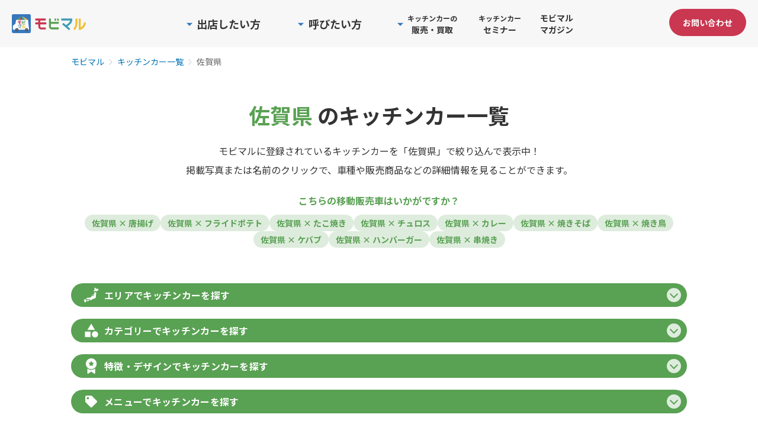

--- FILE ---
content_type: text/html; charset=utf-8
request_url: https://mobimaru.com/mobile_shops/prefecture-41
body_size: 261990
content:
<!DOCTYPE html>
<html lang="ja">
  <head>
    <title>佐賀県のキッチンカー一覧 | モビマル</title>
    <meta charset="utf-8">
    <meta content="width=device-width, initial-scale=1.0, maximum-scale=1.0, user-scalable=0" name="viewport">
    <meta http-equiv="X-UA-Compatible" content="IE=edge,chrome=1">
    <meta name="description" content="佐賀県のキッチンカー95件を掲載中。移動販売車の専門サイト「モビマル」には、車の外装・販売商品写真など出店者情報が満載！イベントや空き地への誘致にぴったりの1台が見つかります。">
    <meta name="keywords" lang="ja" content="">
    <link rel="shortcut icon" type="image/x-icon" href="//synchro-food-mobimaru-production-web-app-assets.s3.amazonaws.com/assets/favicon-f12f1d06a5d1efbb6c933fed2b092846c448c7802bd3820f0c3f3da37a47ee38.ico" />
      <script nonce="ol0kB6HInaN/C+f56vpsiw==" type="application/ld+json">
          {
            "@context": "https://schema.org",
            "@type": "BreadcrumbList",
            "itemListElement": [
              {
                "@type": "ListItem",
                "position": 1,
                "name": "モビマル",
                "item": "https://mobimaru.com/"
              },
                [{"@type":"ListItem","position":2,"name":"キッチンカー一覧","item":"https://mobimaru.com/mobile_shops"},{"@type":"ListItem","position":3,"name":"佐賀県"}]

            ]
          }
      </script>
      <link rel="canonical" href="https://mobimaru.com/mobile_shops/prefecture-41">

    <meta property="og:title" content="佐賀県のキッチンカー一覧 | モビマル">
<meta property="og:type" content="article">
<meta property="og:url" content="https://mobimaru.com/mobile_shops/prefecture-41/">
<meta property="og:image" content="https://synchro-food-mobimaru-production-web-app-assets.s3.amazonaws.com/assets/top_logo_color@2x-661f43a915c574aa3cd9b26ae278eab387df76492ea45b60748e941e12034c31.png">
<meta property="og:site_name" content="モビマル- MOBILITY MARCHE -">
<meta property="og:description" content="佐賀県のキッチンカー95件を掲載中。移動販売車の専門サイト「モビマル」には、車の外装・販売商品写真など出店者情報が満載！イベントや空き地への誘致にぴったりの1台が見つかります。">
<meta name="twitter:card" content="summary">
<meta name="twitter:title" content="佐賀県のキッチンカー一覧 | モビマル">
<meta name="twitter:description" content="佐賀県のキッチンカー95件を掲載中。移動販売車の専門サイト「モビマル」には、車の外装・販売商品写真など出店者情報が満載！イベントや空き地への誘致にぴったりの1台が見つかります。">
<meta name="twitter:image" content="https://synchro-food-mobimaru-production-web-app-assets.s3.amazonaws.com/assets/top_logo_color@2x-661f43a915c574aa3cd9b26ae278eab387df76492ea45b60748e941e12034c31.png">
<meta name="facebook-domain-verification" content="euudti48njaa2v3s87nxl7zb28gd3v">

    <meta name="csrf-param" content="authenticity_token" />
<meta name="csrf-token" content="JeZuYku/FRrnBZcgi3v4xzIkkzu924ct+wtYHpX5oG2u3fsPwR8oeE/CTEtE+7JavtlaE0SkqDxYeBmcag1GMA==" />
    <meta name="csp-nonce" content="ol0kB6HInaN/C+f56vpsiw==" />

    <link rel="stylesheet" type="text/css" href="https://fonts.googleapis.com/css?family=Roboto:300,400,500,700|Roboto+Slab:400,700|Material+Icons">
    <link rel="stylesheet" media="all" href="//synchro-food-mobimaru-production-web-app-assets.s3.amazonaws.com/assets/home/application-e6d97ba5b69e1cfe772b23b9b11d2cb650e5486674f4adf9b84ac26559c34773.css" />
      <link rel="stylesheet" media="all" href="//synchro-food-mobimaru-production-web-app-assets.s3.amazonaws.com/assets/home/mobile_shops/index/application-2b0bdd133cce38b791b8e5d6c3eed31b2d6ab131e36bceeef177d0ce575b0694.css" />

    <script src="//synchro-food-mobimaru-production-web-app-assets.s3.amazonaws.com/assets/home/application-666b4f70622762e9651e1d125fa1ff29738df9d89ea18a7f997c4cd69f691814.js" nonce="ol0kB6HInaN/C+f56vpsiw=="></script>
    <link rel="stylesheet" media="all" href="//synchro-food-mobimaru-production-web-app-assets.s3.amazonaws.com/assets/icomoon/application-44e611fdd8b99563e45819780f06d6976d88712b6b7fee8866cb081f6026ec51.css" />
      <script src="//synchro-food-mobimaru-production-web-app-assets.s3.amazonaws.com/assets/home/mobile_shops/index-0f5be33774d617a16a19fa8c106dd4e0c16327d522d0758785cee99252ac0adc.js" nonce="ol0kB6HInaN/C+f56vpsiw=="></script>
    <script nonce="ol0kB6HInaN/C+f56vpsiw==" type="application/ld+json">
      {"@context":"https://schema.org","@type":"FAQPage","mainEntity":[{"@type":"Question","name":"のキッチンカーは何台ですか？","acceptedAnswer":{"@type":"Answer","text":"のキッチンカーは95台です。"}},{"@type":"Question","name":"で許可をもったキッチンカーを呼ぶには？","acceptedAnswer":{"@type":"Answer","text":"一円などの営業許可証を持っているキッチンカーを呼ぶことを検討してください。\u003cbr/\u003e\u003cbr/\u003eモビマルなら営業許可証確認済みの安全なキッチンカー誘致を実現できます。まずは\u003ca href='/organizer_inquiries/new?assist_link=19\u0026amp;from=1'\u003eお問い合わせフォーム\u003c/a\u003eよりご相談ください。"}}]}
    </script>

    <!-- Google Tag Manager -->
<script nonce="ol0kB6HInaN/C+f56vpsiw==">(function(w,d,s,l,i){w[l]=w[l]||[];w[l].push({'gtm.start':
new Date().getTime(),event:'gtm.js'});var f=d.getElementsByTagName(s)[0],
j=d.createElement(s),dl=l!='dataLayer'?'&l='+l:'';j.async=true;j.src=
'https://www.googletagmanager.com/gtm.js?id='+i+dl;f.parentNode.insertBefore(j,f);
})(window,document,'script','dataLayer','GTM-MZ7Z7Z2');</script>
<!-- End Google Tag Manager -->

    

    
    <!-- Start VWO Async SmartCode -->
<link rel="preconnect" href="https://dev.visualwebsiteoptimizer.com">
<script nonce="ol0kB6HInaN/C+f56vpsiw==" type='text/javascript' id='vwoCode'>
window._vwo_code=window._vwo_code || (function() {
var account_id=777862,
version = 1.5,
settings_tolerance=2000,
library_tolerance=2500,
use_existing_jquery=false,
is_spa=1,
hide_element='body',
hide_element_style = 'opacity:0 !important;filter:alpha(opacity=0) !important;background:none !important',
/* DO NOT EDIT BELOW THIS LINE */
f=false,w=window,d=document,vwoCodeEl=d.querySelector('#vwoCode'),code={use_existing_jquery:function(){return use_existing_jquery},library_tolerance:function(){return library_tolerance},hide_element_style:function(){return'{'+hide_element_style+'}'},finish:function(){if(!f){f=true;var e=d.getElementById('_vis_opt_path_hides');if(e)e.parentNode.removeChild(e)}},finished:function(){return f},load:function(e){var t=d.createElement('script');t.fetchPriority='high';t.src=e;t.type='text/javascript';t.onerror=function(){_vwo_code.finish()};d.getElementsByTagName('head')[0].appendChild(t)},getVersion:function(){return version},getMatchedCookies:function(e){var t=[];if(document.cookie){t=document.cookie.match(e)||[]}return t},getCombinationCookie:function(){var e=code.getMatchedCookies(/(?:^|;)\s?(_vis_opt_exp_\d+_combi=[^;$]*)/gi);e=e.map(function(e){try{var t=decodeURIComponent(e);if(!/_vis_opt_exp_\d+_combi=(?:\d+,?)+\s*$/.test(t)){return''}return t}catch(e){return''}});var i=[];e.forEach(function(e){var t=e.match(/([\d,]+)/g);t&&i.push(t.join('-'))});return i.join('|')},init:function(){if(d.URL.indexOf('__vwo_disable__')>-1)return;w.settings_timer=setTimeout(function(){_vwo_code.finish()},settings_tolerance);var e=d.currentScript,t=d.createElement('style'),i=e&&!e.async?hide_element?hide_element+'{'+hide_element_style+'}':'':code.lA=1,n=d.getElementsByTagName('head')[0];t.setAttribute('id','_vis_opt_path_hides');vwoCodeEl&&t.setAttribute('nonce',vwoCodeEl.nonce);t.setAttribute('type','text/css');if(t.styleSheet)t.styleSheet.cssText=i;else t.appendChild(d.createTextNode(i));n.appendChild(t);var o=this.getCombinationCookie();this.load('https://dev.visualwebsiteoptimizer.com/j.php?a='+account_id+'&u='+encodeURIComponent(d.URL)+'&f='+ +is_spa+'&vn='+version+(o?'&c='+o:''));return settings_timer}};w._vwo_settings_timer = code.init();return code;}());
</script>
<!-- End VWO Async SmartCode -->

  </head>

  <body>
    <!-- Google Tag Manager (noscript) -->
<noscript><iframe src="https://www.googletagmanager.com/ns.html?id=GTM-MZ7Z7Z2"
height="0" width="0" style="display:none;visibility:hidden"></iframe></noscript>
<!-- End Google Tag Manager (noscript) -->

    
    <div id="wrapper" class="">
      <header id="header">
        <div class="header__inner">
          <div id="header_logo">
            <a href="/">
              <img alt="モビマル" width="125" height="auto" src="//synchro-food-mobimaru-production-web-app-assets.s3.amazonaws.com/assets/home/common/top_logo-38e1e7b41fd05907e5a1868e183ebcdbca895860dec98c9cb2fb37959420af00.svg" />
</a></div>          <div class="menu__contactBtn--sp menu__contactBtn--header">
            <a href="/contacts/new?assist_link=2&amp;from=1">
              <button class="btn btn--primary btn--sm">お問い合わせ</button>
</a>          </div>
          <nav id="menu">
            <button id="menu_btn" type="buttom">
              <span class="line_top"></span>
              <span class="line_mid"></span>
              <span class="line_btm"></span>
            </button>
            <div class="menu__listWrap">
              <div class="menu__list">
                <div class="menu__item menu__item--pc menu__item--withDropdown menu__item--root menu__item--owner js-menuItem">
                  <span class="menu__textWrapper menu__textWrapper--root">
                    <img alt="" class="menu__chevronIcon" src="//synchro-food-mobimaru-production-web-app-assets.s3.amazonaws.com/assets/icon/triangle-blue-572d166ca24fc47b62927b81433ada495540f55153f918944e7fc6fd0bd37dfc.svg" />
                    <p class="menu__text menu__text--root menu__text--rootLg">出店したい方</p>
                  </span>
                  <div class="menu__dropdownWrapper">
                    <ul class="menu__dropdown menu__dropdown--root">
                      <li class="menu__dropdownItem">
                        <a class="menu__dropdownItemLink menu__dropdownItemLink--notLast" href="/instances">
                          <span class="menu__dropdownItemLinkText">キッチンカーの出店場所一覧</span>
                          <img alt="" class="menu__dropdownItemLinkImage" loading="lazy" src="//synchro-food-mobimaru-production-web-app-assets.s3.amazonaws.com/assets/home/common/icon/chevron_blue-6e4aa5a79353f5442e04748106778d33396594e2ce7b5833187ced4cebd33cc2.svg" />
</a>                      </li>
                      <li class="menu__dropdownItem">
                        <a class="menu__dropdownItemLink menu__dropdownItemLink--notLast" href="/lp/owner">
                          <span class="menu__dropdownItemLinkText">キッチンカーを出店したい</span>
                          <img alt="" class="menu__dropdownItemLinkImage" loading="lazy" src="//synchro-food-mobimaru-production-web-app-assets.s3.amazonaws.com/assets/home/common/icon/chevron_blue-6e4aa5a79353f5442e04748106778d33396594e2ce7b5833187ced4cebd33cc2.svg" />
</a>                      </li>
                      <li class="menu__dropdownItem">
                        <a class="menu__dropdownItemLink" href="/vendors/session/new">
                          <span class="menu__dropdownItemLinkText">事業者マイページ</span>
                          <img alt="" class="menu__dropdownItemLinkImage" loading="lazy" src="//synchro-food-mobimaru-production-web-app-assets.s3.amazonaws.com/assets/home/common/icon/chevron_blue-6e4aa5a79353f5442e04748106778d33396594e2ce7b5833187ced4cebd33cc2.svg" />
</a>                      </li>
                    </ul>
                  </div>
                </div>
                <div class="menu__item menu__item--pc menu__item--withDropdown menu__item--root menu__item--caller js-menuItem">
                  <span class="menu__textWrapper menu__textWrapper--root">
                    <img alt="" class="menu__chevronIcon" src="//synchro-food-mobimaru-production-web-app-assets.s3.amazonaws.com/assets/icon/triangle-blue-572d166ca24fc47b62927b81433ada495540f55153f918944e7fc6fd0bd37dfc.svg" />
                    <p class="menu__text menu__text--root menu__text--rootLg">呼びたい方</p>
                  </span>
                  <div class="menu__dropdownWrapper">
                    <ul class="menu__dropdown menu__dropdown--root menu__dropdown--wide">
                      <li class="menu__dropdownItem">
                        <a class="menu__dropdownItemLink menu__dropdownItemLink--notLast" href="/mobile_shops">
                          <span class="menu__dropdownItemLinkText">キッチンカー一覧</span>
                          <img alt="" class="menu__dropdownItemLinkImage" loading="lazy" src="//synchro-food-mobimaru-production-web-app-assets.s3.amazonaws.com/assets/home/common/icon/chevron_blue-6e4aa5a79353f5442e04748106778d33396594e2ce7b5833187ced4cebd33cc2.svg" />
</a>                      </li>
                      <li class="menu__dropdownItem">
                        <a class="menu__dropdownItemLink menu__dropdownItemLink--notLast" href="/lp/event">
                          <span class="menu__dropdownItemLinkText">イベントに呼びたい</span>
                          <img alt="" class="menu__dropdownItemLinkImage" loading="lazy" src="//synchro-food-mobimaru-production-web-app-assets.s3.amazonaws.com/assets/home/common/icon/chevron_blue-6e4aa5a79353f5442e04748106778d33396594e2ce7b5833187ced4cebd33cc2.svg" />
</a>                      </li>
                      <li class="menu__dropdownItem">
                        <a class="menu__dropdownItemLink menu__dropdownItemLink--notLast" href="/lp/space">
                          <span class="menu__dropdownItemLinkText">空きスペースに呼びたい</span>
                          <img alt="" class="menu__dropdownItemLinkImage" loading="lazy" src="//synchro-food-mobimaru-production-web-app-assets.s3.amazonaws.com/assets/home/common/icon/chevron_blue-6e4aa5a79353f5442e04748106778d33396594e2ce7b5833187ced4cebd33cc2.svg" />
</a>                      </li>
                      <li class="menu__dropdownItem">
                        <a class="menu__dropdownItemLink menu__dropdownItemLink--notLast" href="/catering_car">
                          <span class="menu__dropdownItemLinkText">キッチンカーのケータリング</span>
                          <img alt="" class="menu__dropdownItemLinkImage" loading="lazy" src="//synchro-food-mobimaru-production-web-app-assets.s3.amazonaws.com/assets/home/common/icon/chevron_blue-6e4aa5a79353f5442e04748106778d33396594e2ce7b5833187ced4cebd33cc2.svg" />
</a>                      </li>
                      <li class="menu__dropdownItem">
                        <a class="menu__dropdownItemLink" href="/organizers/session/new">
                          <span class="menu__dropdownItemLinkText">募集者マイページ</span>
                          <img alt="" class="menu__dropdownItemLinkImage" loading="lazy" src="//synchro-food-mobimaru-production-web-app-assets.s3.amazonaws.com/assets/home/common/icon/chevron_blue-6e4aa5a79353f5442e04748106778d33396594e2ce7b5833187ced4cebd33cc2.svg" />
</a>                      </li>
                    </ul>
                  </div>
                </div>
                <div class="menu__item menu__item--pc menu__item--withDropdown menu__item--root menu__item--trade js-menuItem">
                  <span class="menu__textWrapper menu__textWrapper--root">
                    <img alt="" class="menu__chevronIcon" src="//synchro-food-mobimaru-production-web-app-assets.s3.amazonaws.com/assets/icon/triangle-blue-572d166ca24fc47b62927b81433ada495540f55153f918944e7fc6fd0bd37dfc.svg" />
                    <p class="menu__text menu__text--root">
                      <span class="menu__text--small">キッチンカーの</span><br>販売・買取
                    </p>
                  </span>
                  <div class="menu__dropdownWrapper">
                    <ul class="menu__dropdown menu__dropdown--root">
                      <li class="menu__dropdownItem">
                        <a class="menu__dropdownItemLink menu__dropdownItemLink--notLast" href="/lp/buy_rent">
                          <span class="menu__dropdownItemLinkText">キッチンカーの販売</span>
                          <img alt="" class="menu__dropdownItemLinkImage" loading="lazy" src="//synchro-food-mobimaru-production-web-app-assets.s3.amazonaws.com/assets/home/common/icon/chevron_blue-6e4aa5a79353f5442e04748106778d33396594e2ce7b5833187ced4cebd33cc2.svg" />
</a>                      </li>
                      <li class="menu__dropdownItem">
                        <a class="menu__dropdownItemLink" href="/lp/sell">
                          <span class="menu__dropdownItemLinkText">キッチンカーの買取</span>
                          <img alt="" class="menu__dropdownItemLinkImage" loading="lazy" src="//synchro-food-mobimaru-production-web-app-assets.s3.amazonaws.com/assets/home/common/icon/chevron_blue-6e4aa5a79353f5442e04748106778d33396594e2ce7b5833187ced4cebd33cc2.svg" />
</a>                      </li>
                    </ul>
                  </div>
                </div>
                <a class="menu__item menu__item--pc menu__item--root menu__item--seminar js-menuItem" href="/lp/kitchencar_seminars">
                  <p class="menu__text menu__text--root"><span class="menu__text--small">キッチンカー</span><br>セミナー</p>
</a>                <a class="menu__item menu__item--pc menu__item--root menu__item--magazine js-menuItem" href="/magazines">
                  <p class="menu__text menu__text--root menu__text--rootMd">モビマルマガジン</p>
</a>
                <div class="menuSp">
                  <div class="menuSp__panel">
                    <div class="menuSp__section">
                      <p class="menuSp__heading">出店したい方</p>
                      <a class="menuSp__link" href="/instances">
                        <span class="menuSp__text">キッチンカーの出店場所一覧</span>
                        <img alt="" class="menuSp__chevron" src="//synchro-food-mobimaru-production-web-app-assets.s3.amazonaws.com/assets/home/common/icon/chevron_blue-6e4aa5a79353f5442e04748106778d33396594e2ce7b5833187ced4cebd33cc2.svg" />
</a>                      <a class="menuSp__link" href="/lp/owner">
                        <span class="menuSp__text">キッチンカーを出店したい</span>
                        <img alt="" class="menuSp__chevron" src="//synchro-food-mobimaru-production-web-app-assets.s3.amazonaws.com/assets/home/common/icon/chevron_blue-6e4aa5a79353f5442e04748106778d33396594e2ce7b5833187ced4cebd33cc2.svg" />
</a>                      <a class="menuSp__link" href="/vendors/session/new">
                        <span class="menuSp__text">事業者マイページ</span>
                        <img alt="" class="menuSp__chevron" src="//synchro-food-mobimaru-production-web-app-assets.s3.amazonaws.com/assets/home/common/icon/chevron_blue-6e4aa5a79353f5442e04748106778d33396594e2ce7b5833187ced4cebd33cc2.svg" />
</a>                    </div>

                    <div class="menuSp__section">
                      <p class="menuSp__heading">呼びたい方</p>
                      <a class="menuSp__link" href="/mobile_shops">
                        <span class="menuSp__text">キッチンカー一覧</span>
                        <img alt="" class="menuSp__chevron" src="//synchro-food-mobimaru-production-web-app-assets.s3.amazonaws.com/assets/home/common/icon/chevron_blue-6e4aa5a79353f5442e04748106778d33396594e2ce7b5833187ced4cebd33cc2.svg" />
</a>                      <a class="menuSp__link" href="/lp/event">
                        <span class="menuSp__text">イベントに呼びたい</span>
                        <img alt="" class="menuSp__chevron" src="//synchro-food-mobimaru-production-web-app-assets.s3.amazonaws.com/assets/home/common/icon/chevron_blue-6e4aa5a79353f5442e04748106778d33396594e2ce7b5833187ced4cebd33cc2.svg" />
</a>                      <a class="menuSp__link" href="/lp/space">
                        <span class="menuSp__text">空きスペースに呼びたい</span>
                        <img alt="" class="menuSp__chevron" src="//synchro-food-mobimaru-production-web-app-assets.s3.amazonaws.com/assets/home/common/icon/chevron_blue-6e4aa5a79353f5442e04748106778d33396594e2ce7b5833187ced4cebd33cc2.svg" />
</a>                      <a class="menuSp__link" href="/catering_car">
                        <span class="menuSp__text">キッチンカーのケータリング</span>
                        <img alt="" class="menuSp__chevron" src="//synchro-food-mobimaru-production-web-app-assets.s3.amazonaws.com/assets/home/common/icon/chevron_blue-6e4aa5a79353f5442e04748106778d33396594e2ce7b5833187ced4cebd33cc2.svg" />
</a>                      <a class="menuSp__link" href="/organizers/session/new">
                        <span class="menuSp__text">募集者マイページ</span>
                        <img alt="" class="menuSp__chevron" src="//synchro-food-mobimaru-production-web-app-assets.s3.amazonaws.com/assets/home/common/icon/chevron_blue-6e4aa5a79353f5442e04748106778d33396594e2ce7b5833187ced4cebd33cc2.svg" />
</a>                    </div>

                    <div class="menuSp__section">
                      <p class="menuSp__heading">キッチンカーの販売・買取</p>
                      <a class="menuSp__link" href="/lp/buy_rent">
                        <span class="menuSp__text">キッチンカーの販売</span>
                        <img alt="" class="menuSp__chevron" src="//synchro-food-mobimaru-production-web-app-assets.s3.amazonaws.com/assets/home/common/icon/chevron_blue-6e4aa5a79353f5442e04748106778d33396594e2ce7b5833187ced4cebd33cc2.svg" />
</a>                      <a class="menuSp__link" href="/lp/sell">
                        <span class="menuSp__text">キッチンカーの買取</span>
                        <img alt="" class="menuSp__chevron" src="//synchro-food-mobimaru-production-web-app-assets.s3.amazonaws.com/assets/home/common/icon/chevron_blue-6e4aa5a79353f5442e04748106778d33396594e2ce7b5833187ced4cebd33cc2.svg" />
</a>                    </div>

                    <div class="menuSp__section menuSp__section--single">
                      <a class="menuSp__single" href="/lp/kitchencar_seminars">
                        <span class="menuSp__singleText">キッチンカーセミナー</span>
                        <img alt="" class="menuSp__chevron menuSp__chevron--lg" src="//synchro-food-mobimaru-production-web-app-assets.s3.amazonaws.com/assets/home/common/icon/chevron_blue-6e4aa5a79353f5442e04748106778d33396594e2ce7b5833187ced4cebd33cc2.svg" />
</a>                    </div>

                    <div class="menuSp__section menuSp__section--single menuSp__section--last">
                      <a class="menuSp__single" href="/magazines">
                        <span class="menuSp__singleText">モビマルマガジン</span>
                        <img alt="" class="menuSp__chevron menuSp__chevron--lg" src="//synchro-food-mobimaru-production-web-app-assets.s3.amazonaws.com/assets/home/common/icon/chevron_blue-6e4aa5a79353f5442e04748106778d33396594e2ce7b5833187ced4cebd33cc2.svg" />
</a>                    </div>

                    <div class="menuSp__cta">
                      <a class="menuSp__ctaLink" href="/contacts/new?assist_link=2&amp;from=1">
                        お問い合わせ
</a>                    </div>
                  </div>
                </div>
              </div>
            </div>
          </nav>
          <div class="menu__contactBtn menu__contactBtn--pc">
              <a href="/contacts/new?assist_link=2&amp;from=1">
                <button class="btn btn--primary btn--sm menu__contactButtonText">お問い合わせ</button>
</a>          </div>
        </div>
      </header>

        <div class="breadcrumbBlock">
          <div class="breadcrumbBlock__contain ">
            <ol class="breadcrumb">
              <li class="breadcrumb-item"><a href="/">モビマル</a></li>
                    <li class="breadcrumb-item"><a href="/mobile_shops">キッチンカー一覧</a></li>
      <li class="breadcrumb-item active" aria-current="page">佐賀県</li>

            </ol>
          </div>
        </div>

      <div id="mainview" class="">
      </div>

      <div id="container">
          <div class="pageWrapper">
    <div class="pageHeaderBlock">
      <h1 class="pageHeaderBlock__title">
          <span class="pageHeaderBlock__title pageHeaderBlock__title--main">佐賀県</span> のキッチンカー一覧
      </h1>
      <p class="pageHeaderBlock__message">モビマルに登録されているキッチンカーを「佐賀県」で絞り込んで表示中！<br />掲載写真または名前のクリックで、車種や販売商品などの詳細情報を見ることができます。</p>
    </div>
      <div class="RecommendField">
        <p class="RecommendField__title">こちらの移動販売車はいかがですか？</p>
        <div class="RecommendLinkWrapper">
            <a class="RecommendLink" href="/mobile_shops/prefecture-41/mobile_shop_tag-16">
              <p class="RecommendLink__button">佐賀県 × 唐揚げ</p>
</a>            <a class="RecommendLink" href="/mobile_shops/prefecture-41/mobile_shop_tag-55">
              <p class="RecommendLink__button">佐賀県 × フライドポテト</p>
</a>            <a class="RecommendLink" href="/mobile_shops/prefecture-41/mobile_shop_tag-10">
              <p class="RecommendLink__button">佐賀県 × たこ焼き</p>
</a>            <a class="RecommendLink" href="/mobile_shops/prefecture-41/mobile_shop_tag-14">
              <p class="RecommendLink__button">佐賀県 × チュロス</p>
</a>            <a class="RecommendLink" href="/mobile_shops/prefecture-41/mobile_shop_tag-25">
              <p class="RecommendLink__button">佐賀県 × カレー</p>
</a>            <a class="RecommendLink" href="/mobile_shops/prefecture-41/mobile_shop_tag-53">
              <p class="RecommendLink__button">佐賀県 × 焼きそば</p>
</a>            <a class="RecommendLink" href="/mobile_shops/prefecture-41/mobile_shop_tag-60">
              <p class="RecommendLink__button">佐賀県 × 焼き鳥</p>
</a>            <a class="RecommendLink" href="/mobile_shops/prefecture-41/mobile_shop_tag-29">
              <p class="RecommendLink__button">佐賀県 × ケバブ</p>
</a>            <a class="RecommendLink" href="/mobile_shops/prefecture-41/mobile_shop_tag-27">
              <p class="RecommendLink__button">佐賀県 × ハンバーガー</p>
</a>            <a class="RecommendLink" href="/mobile_shops/prefecture-41/mobile_shop_tag-169">
              <p class="RecommendLink__button">佐賀県 × 串焼き</p>
</a>        </div>
      </div>
    <div class="searchField">
  <div class="searchFieldContent">
    <h2 class="searchFieldContent__title searchFieldContent__title--prefecture js-toggleSearchFieldItemList" data-search-type="prefecture">エリアでキッチンカーを探す<span class="searchFieldContent__icon js-toggleSearchFieldItemIcon" data-search-type="prefecture" /></h2>
    <div class="searchFieldItemList searchFieldItemList--prefecture js-searchFieldItemList" data-search-type="prefecture" style="display: none;">
        <div class="searchFieldItem">
          <h3 class="searchFieldItem__title">
              北海道のキッチンカー
          </h3>
          <div class="searchFieldPrefectureLinkWrapper">
              <a class="searchFieldPrefectureLink" href="/mobile_shops/prefecture-1">
                <p class="searchFieldPrefectureLink__text">北海道</p>
</a>          </div>
        </div>
        <div class="searchFieldItem">
          <h3 class="searchFieldItem__title">
              <a class="searchFieldItem__link" href="/mobile_shops/region-10">東北</a>のキッチンカー
          </h3>
          <div class="searchFieldPrefectureLinkWrapper">
              <a class="searchFieldPrefectureLink" href="/mobile_shops/prefecture-2">
                <p class="searchFieldPrefectureLink__text">青森県</p>
</a>              <a class="searchFieldPrefectureLink" href="/mobile_shops/prefecture-3">
                <p class="searchFieldPrefectureLink__text">岩手県</p>
</a>              <a class="searchFieldPrefectureLink" href="/mobile_shops/prefecture-4">
                <p class="searchFieldPrefectureLink__text">宮城県</p>
</a>              <a class="searchFieldPrefectureLink" href="/mobile_shops/prefecture-5">
                <p class="searchFieldPrefectureLink__text">秋田県</p>
</a>              <a class="searchFieldPrefectureLink" href="/mobile_shops/prefecture-6">
                <p class="searchFieldPrefectureLink__text">山形県</p>
</a>              <a class="searchFieldPrefectureLink" href="/mobile_shops/prefecture-7">
                <p class="searchFieldPrefectureLink__text">福島県</p>
</a>          </div>
        </div>
        <div class="searchFieldItem">
          <h3 class="searchFieldItem__title">
              <a class="searchFieldItem__link" href="/mobile_shops/region-1">関東</a>のキッチンカー
          </h3>
          <div class="searchFieldPrefectureLinkWrapper">
              <a class="searchFieldPrefectureLink" href="/mobile_shops/prefecture-13">
                <p class="searchFieldPrefectureLink__text">東京都</p>
</a>              <a class="searchFieldPrefectureLink" href="/mobile_shops/prefecture-12">
                <p class="searchFieldPrefectureLink__text">千葉県</p>
</a>              <a class="searchFieldPrefectureLink" href="/mobile_shops/prefecture-14">
                <p class="searchFieldPrefectureLink__text">神奈川県</p>
</a>              <a class="searchFieldPrefectureLink" href="/mobile_shops/prefecture-11">
                <p class="searchFieldPrefectureLink__text">埼玉県</p>
</a>              <a class="searchFieldPrefectureLink" href="/mobile_shops/prefecture-9">
                <p class="searchFieldPrefectureLink__text">栃木県</p>
</a>              <a class="searchFieldPrefectureLink" href="/mobile_shops/prefecture-8">
                <p class="searchFieldPrefectureLink__text">茨城県</p>
</a>              <a class="searchFieldPrefectureLink" href="/mobile_shops/prefecture-10">
                <p class="searchFieldPrefectureLink__text">群馬県</p>
</a>              <a class="searchFieldPrefectureLink" href="/mobile_shops/prefecture-19">
                <p class="searchFieldPrefectureLink__text">山梨県</p>
</a>          </div>
        </div>
        <div class="searchFieldItem">
          <h3 class="searchFieldItem__title">
              <a class="searchFieldItem__link" href="/mobile_shops/region-11">北信越</a>のキッチンカー
          </h3>
          <div class="searchFieldPrefectureLinkWrapper">
              <a class="searchFieldPrefectureLink" href="/mobile_shops/prefecture-15">
                <p class="searchFieldPrefectureLink__text">新潟県</p>
</a>              <a class="searchFieldPrefectureLink" href="/mobile_shops/prefecture-16">
                <p class="searchFieldPrefectureLink__text">富山県</p>
</a>              <a class="searchFieldPrefectureLink" href="/mobile_shops/prefecture-17">
                <p class="searchFieldPrefectureLink__text">石川県</p>
</a>              <a class="searchFieldPrefectureLink" href="/mobile_shops/prefecture-18">
                <p class="searchFieldPrefectureLink__text">福井県</p>
</a>              <a class="searchFieldPrefectureLink" href="/mobile_shops/prefecture-20">
                <p class="searchFieldPrefectureLink__text">長野県</p>
</a>          </div>
        </div>
        <div class="searchFieldItem">
          <h3 class="searchFieldItem__title">
              <a class="searchFieldItem__link" href="/mobile_shops/region-2">関西</a>のキッチンカー
          </h3>
          <div class="searchFieldPrefectureLinkWrapper">
              <a class="searchFieldPrefectureLink" href="/mobile_shops/prefecture-27">
                <p class="searchFieldPrefectureLink__text">大阪府</p>
</a>              <a class="searchFieldPrefectureLink" href="/mobile_shops/prefecture-28">
                <p class="searchFieldPrefectureLink__text">兵庫県</p>
</a>              <a class="searchFieldPrefectureLink" href="/mobile_shops/prefecture-29">
                <p class="searchFieldPrefectureLink__text">奈良県</p>
</a>              <a class="searchFieldPrefectureLink" href="/mobile_shops/prefecture-26">
                <p class="searchFieldPrefectureLink__text">京都府</p>
</a>              <a class="searchFieldPrefectureLink" href="/mobile_shops/prefecture-25">
                <p class="searchFieldPrefectureLink__text">滋賀県</p>
</a>              <a class="searchFieldPrefectureLink" href="/mobile_shops/prefecture-30">
                <p class="searchFieldPrefectureLink__text">和歌山県</p>
</a>          </div>
        </div>
        <div class="searchFieldItem">
          <h3 class="searchFieldItem__title">
              <a class="searchFieldItem__link" href="/mobile_shops/region-3">東海</a>のキッチンカー
          </h3>
          <div class="searchFieldPrefectureLinkWrapper">
              <a class="searchFieldPrefectureLink" href="/mobile_shops/prefecture-23">
                <p class="searchFieldPrefectureLink__text">愛知県</p>
</a>              <a class="searchFieldPrefectureLink" href="/mobile_shops/prefecture-22">
                <p class="searchFieldPrefectureLink__text">静岡県</p>
</a>              <a class="searchFieldPrefectureLink" href="/mobile_shops/prefecture-24">
                <p class="searchFieldPrefectureLink__text">三重県</p>
</a>              <a class="searchFieldPrefectureLink" href="/mobile_shops/prefecture-21">
                <p class="searchFieldPrefectureLink__text">岐阜県</p>
</a>          </div>
        </div>
        <div class="searchFieldItem">
          <h3 class="searchFieldItem__title">
              <a class="searchFieldItem__link" href="/mobile_shops/region-5">中国</a>のキッチンカー
          </h3>
          <div class="searchFieldPrefectureLinkWrapper">
              <a class="searchFieldPrefectureLink" href="/mobile_shops/prefecture-31">
                <p class="searchFieldPrefectureLink__text">鳥取県</p>
</a>              <a class="searchFieldPrefectureLink" href="/mobile_shops/prefecture-32">
                <p class="searchFieldPrefectureLink__text">島根県</p>
</a>              <a class="searchFieldPrefectureLink" href="/mobile_shops/prefecture-33">
                <p class="searchFieldPrefectureLink__text">岡山県</p>
</a>              <a class="searchFieldPrefectureLink" href="/mobile_shops/prefecture-34">
                <p class="searchFieldPrefectureLink__text">広島県</p>
</a>              <a class="searchFieldPrefectureLink" href="/mobile_shops/prefecture-35">
                <p class="searchFieldPrefectureLink__text">山口県</p>
</a>          </div>
        </div>
        <div class="searchFieldItem">
          <h3 class="searchFieldItem__title">
              <a class="searchFieldItem__link" href="/mobile_shops/region-6">四国</a>のキッチンカー
          </h3>
          <div class="searchFieldPrefectureLinkWrapper">
              <a class="searchFieldPrefectureLink" href="/mobile_shops/prefecture-36">
                <p class="searchFieldPrefectureLink__text">徳島県</p>
</a>              <a class="searchFieldPrefectureLink" href="/mobile_shops/prefecture-37">
                <p class="searchFieldPrefectureLink__text">香川県</p>
</a>              <a class="searchFieldPrefectureLink" href="/mobile_shops/prefecture-38">
                <p class="searchFieldPrefectureLink__text">愛媛県</p>
</a>              <a class="searchFieldPrefectureLink" href="/mobile_shops/prefecture-39">
                <p class="searchFieldPrefectureLink__text">高知県</p>
</a>          </div>
        </div>
        <div class="searchFieldItem">
          <h3 class="searchFieldItem__title">
              <a class="searchFieldItem__link" href="/mobile_shops/region-7">九州</a>のキッチンカー
          </h3>
          <div class="searchFieldPrefectureLinkWrapper">
              <a class="searchFieldPrefectureLink" href="/mobile_shops/prefecture-40">
                <p class="searchFieldPrefectureLink__text">福岡県</p>
</a>              <a class="searchFieldPrefectureLink" href="/mobile_shops/prefecture-41">
                <p class="searchFieldPrefectureLink__text">佐賀県</p>
</a>              <a class="searchFieldPrefectureLink" href="/mobile_shops/prefecture-42">
                <p class="searchFieldPrefectureLink__text">長崎県</p>
</a>              <a class="searchFieldPrefectureLink" href="/mobile_shops/prefecture-43">
                <p class="searchFieldPrefectureLink__text">熊本県</p>
</a>              <a class="searchFieldPrefectureLink" href="/mobile_shops/prefecture-44">
                <p class="searchFieldPrefectureLink__text">大分県</p>
</a>              <a class="searchFieldPrefectureLink" href="/mobile_shops/prefecture-45">
                <p class="searchFieldPrefectureLink__text">宮崎県</p>
</a>              <a class="searchFieldPrefectureLink" href="/mobile_shops/prefecture-46">
                <p class="searchFieldPrefectureLink__text">鹿児島県</p>
</a>          </div>
        </div>
        <div class="searchFieldItem">
          <h3 class="searchFieldItem__title">
              沖縄のキッチンカー
          </h3>
          <div class="searchFieldPrefectureLinkWrapper">
              <a class="searchFieldPrefectureLink" href="/mobile_shops/prefecture-47">
                <p class="searchFieldPrefectureLink__text">沖縄県</p>
</a>          </div>
        </div>
    </div>
  </div>
  <div class="searchFieldContent">
    <h2 class="searchFieldContent__title searchFieldContent__title--genre js-toggleSearchFieldItemList" data-search-type="genre">カテゴリーでキッチンカーを探す<span class="searchFieldContent__icon js-toggleSearchFieldItemIcon" data-search-type="genre" /></h2>
    <div class="searchFieldItemList searchFieldItemList--genre js-searchFieldItemList" data-search-type="genre" style="display: none;">
        <a class="searchFieldGenreLink" href="/mobile_shops/business_genre-1">
          <p class="searchFieldGenreLink__button">食事</p>
</a>        <a class="searchFieldGenreLink" href="/mobile_shops/business_genre-2">
          <p class="searchFieldGenreLink__button">スイーツ</p>
</a>        <a class="searchFieldGenreLink" href="/mobile_shops/business_genre-3">
          <p class="searchFieldGenreLink__button">ドリンク</p>
</a>        <a class="searchFieldGenreLink" href="/mobile_shops/business_genre-4">
          <p class="searchFieldGenreLink__button">物販</p>
</a>        <a class="searchFieldGenreLink" href="/mobile_shops/business_genre-5">
          <p class="searchFieldGenreLink__button">サービス</p>
</a>    </div>
  </div>
  <div class="searchFieldContent">
    <h2 class="searchFieldContent__title searchFieldContent__title--feature js-toggleSearchFieldItemList" data-search-type="feature">特徴・デザインでキッチンカーを探す<span class="searchFieldContent__icon js-toggleSearchFieldItemIcon" data-search-type="feature" /></h2>
    <div class="searchFieldItemList searchFieldItemList--feature js-searchFieldItemList" data-search-type="feature" style="display: none;">
        <a class="searchFieldFeatureLink" href="/mobile_shops/mobile_shop_feature-1">
          <p class="searchFieldFeatureLink__text"><span class="searchFieldFeatureLink__icon material-icons">circle</span>大型イベント対応</p>
</a>        <a class="searchFieldFeatureLink" href="/mobile_shops/mobile_shop_feature-2">
          <p class="searchFieldFeatureLink__text"><span class="searchFieldFeatureLink__icon material-icons">circle</span>ケータリング対応</p>
</a>        <a class="searchFieldFeatureLink" href="/mobile_shops/mobile_shop_feature-3">
          <p class="searchFieldFeatureLink__text"><span class="searchFieldFeatureLink__icon material-icons">circle</span>調理無し出店対応</p>
</a>        <a class="searchFieldFeatureLink" href="/mobile_shops/mobile_shop_feature-4">
          <p class="searchFieldFeatureLink__text"><span class="searchFieldFeatureLink__icon material-icons">circle</span>遠方可能</p>
</a>        <a class="searchFieldFeatureLink" href="/mobile_shops/mobile_shop_feature-5">
          <p class="searchFieldFeatureLink__text"><span class="searchFieldFeatureLink__icon material-icons">circle</span>メニュー組み換え可能</p>
</a>        <a class="searchFieldFeatureLink" href="/mobile_shops/mobile_shop_feature-6">
          <p class="searchFieldFeatureLink__text"><span class="searchFieldFeatureLink__icon material-icons">circle</span>女性向けメニュー</p>
</a>        <a class="searchFieldFeatureLink" href="/mobile_shops/mobile_shop_feature-7">
          <p class="searchFieldFeatureLink__text"><span class="searchFieldFeatureLink__icon material-icons">circle</span>お子様メニュー</p>
</a>        <a class="searchFieldFeatureLink" href="/mobile_shops/mobile_shop_feature-8">
          <p class="searchFieldFeatureLink__text"><span class="searchFieldFeatureLink__icon material-icons">circle</span>アルコールメニュー</p>
</a>        <a class="searchFieldFeatureLink" href="/mobile_shops/mobile_shop_feature-9">
          <p class="searchFieldFeatureLink__text"><span class="searchFieldFeatureLink__icon material-icons">circle</span>500円以下メニュー</p>
</a>        <a class="searchFieldFeatureLink" href="/mobile_shops/mobile_shop_feature-10">
          <p class="searchFieldFeatureLink__text"><span class="searchFieldFeatureLink__icon material-icons">circle</span>ヴィーガン対応</p>
</a>        <a class="searchFieldFeatureLink" href="/mobile_shops/mobile_shop_feature-11">
          <p class="searchFieldFeatureLink__text"><span class="searchFieldFeatureLink__icon material-icons">circle</span>ハラル対応</p>
</a>        <a class="searchFieldFeatureLink" href="/mobile_shops/mobile_shop_feature-12">
          <p class="searchFieldFeatureLink__text"><span class="searchFieldFeatureLink__icon material-icons">circle</span>アレルギー対応</p>
</a>        <a class="searchFieldFeatureLink" href="/mobile_shops/mobile_shop_feature-13">
          <p class="searchFieldFeatureLink__text"><span class="searchFieldFeatureLink__icon material-icons">circle</span>エコ容器</p>
</a>        <a class="searchFieldFeatureLink" href="/mobile_shops/mobile_shop_feature-14">
          <p class="searchFieldFeatureLink__text"><span class="searchFieldFeatureLink__icon material-icons">circle</span>地産地消</p>
</a>        <a class="searchFieldFeatureLink" href="/mobile_shops/mobile_shop_feature-15">
          <p class="searchFieldFeatureLink__text"><span class="searchFieldFeatureLink__icon material-icons">circle</span>HACCP</p>
</a>        <a class="searchFieldFeatureLink" href="/mobile_shops/mobile_shop_feature-16">
          <p class="searchFieldFeatureLink__text"><span class="searchFieldFeatureLink__icon material-icons">circle</span>キャッシュレス決済</p>
</a>        <a class="searchFieldFeatureLink" href="/mobile_shops/mobile_shop_feature-17">
          <p class="searchFieldFeatureLink__text"><span class="searchFieldFeatureLink__icon material-icons">circle</span>ポータブル電源</p>
</a>        <a class="searchFieldFeatureLink" href="/mobile_shops/mobile_shop_feature-18">
          <p class="searchFieldFeatureLink__text"><span class="searchFieldFeatureLink__icon material-icons">circle</span>ガス不使用</p>
</a>        <a class="searchFieldFeatureLink" href="/mobile_shops/mobile_shop_feature-19">
          <p class="searchFieldFeatureLink__text"><span class="searchFieldFeatureLink__icon material-icons">circle</span>発電機不使用</p>
</a>        <a class="searchFieldFeatureLink" href="/mobile_shops/mobile_shop_design-1">
          <p class="searchFieldFeatureLink__text"><span class="searchFieldFeatureLink__icon material-icons">circle</span>おしゃれ</p>
</a>        <a class="searchFieldFeatureLink" href="/mobile_shops/mobile_shop_design-2">
          <p class="searchFieldFeatureLink__text"><span class="searchFieldFeatureLink__icon material-icons">circle</span>インスタ映え</p>
</a>        <a class="searchFieldFeatureLink" href="/mobile_shops/mobile_shop_design-3">
          <p class="searchFieldFeatureLink__text"><span class="searchFieldFeatureLink__icon material-icons">circle</span>かわいい</p>
</a>        <a class="searchFieldFeatureLink" href="/mobile_shops/mobile_shop_design-4">
          <p class="searchFieldFeatureLink__text"><span class="searchFieldFeatureLink__icon material-icons">circle</span>かっこいい</p>
</a>        <a class="searchFieldFeatureLink" href="/mobile_shops/mobile_shop_design-5">
          <p class="searchFieldFeatureLink__text"><span class="searchFieldFeatureLink__icon material-icons">circle</span>レトロ</p>
</a>        <a class="searchFieldFeatureLink" href="/mobile_shops/mobile_shop_design-6">
          <p class="searchFieldFeatureLink__text"><span class="searchFieldFeatureLink__icon material-icons">circle</span>アメリカン</p>
</a>        <a class="searchFieldFeatureLink" href="/mobile_shops/mobile_shop_design-7">
          <p class="searchFieldFeatureLink__text"><span class="searchFieldFeatureLink__icon material-icons">circle</span>和風</p>
</a>        <a class="searchFieldFeatureLink" href="/mobile_shops/mobile_shop_design-8">
          <p class="searchFieldFeatureLink__text"><span class="searchFieldFeatureLink__icon material-icons">circle</span>ピンク</p>
</a>        <a class="searchFieldFeatureLink" href="/mobile_shops/mobile_shop_design-9">
          <p class="searchFieldFeatureLink__text"><span class="searchFieldFeatureLink__icon material-icons">circle</span>赤</p>
</a>        <a class="searchFieldFeatureLink" href="/mobile_shops/mobile_shop_design-10">
          <p class="searchFieldFeatureLink__text"><span class="searchFieldFeatureLink__icon material-icons">circle</span>黒</p>
</a>        <a class="searchFieldFeatureLink" href="/mobile_shops/mobile_shop_design-11">
          <p class="searchFieldFeatureLink__text"><span class="searchFieldFeatureLink__icon material-icons">circle</span>白</p>
</a>        <a class="searchFieldFeatureLink" href="/mobile_shops/mobile_shop_design-12">
          <p class="searchFieldFeatureLink__text"><span class="searchFieldFeatureLink__icon material-icons">circle</span>黄色</p>
</a>        <a class="searchFieldFeatureLink" href="/mobile_shops/mobile_shop_design-13">
          <p class="searchFieldFeatureLink__text"><span class="searchFieldFeatureLink__icon material-icons">circle</span>シルバー</p>
</a>        <a class="searchFieldFeatureLink" href="/mobile_shops/mobile_shop_design-14">
          <p class="searchFieldFeatureLink__text"><span class="searchFieldFeatureLink__icon material-icons">circle</span>緑</p>
</a>        <a class="searchFieldFeatureLink" href="/mobile_shops/mobile_shop_design-15">
          <p class="searchFieldFeatureLink__text"><span class="searchFieldFeatureLink__icon material-icons">circle</span>青</p>
</a>        <a class="searchFieldFeatureLink" href="/mobile_shops/mobile_shop_design-16">
          <p class="searchFieldFeatureLink__text"><span class="searchFieldFeatureLink__icon material-icons">circle</span>紫</p>
</a>        <a class="searchFieldFeatureLink" href="/mobile_shops/mobile_shop_design-17">
          <p class="searchFieldFeatureLink__text"><span class="searchFieldFeatureLink__icon material-icons">circle</span>オレンジ</p>
</a>    </div>
  </div>
  <div class="searchFieldContent searchFieldContent--last">
    <h2 class="searchFieldContent__title searchFieldContent__title--tag js-toggleSearchFieldItemList" data-search-type="tag">メニューでキッチンカーを探す<span class="searchFieldContent__icon js-toggleSearchFieldItemIcon" data-search-type="tag" /></h2>
    <div class="searchFieldItemList searchFieldItemList--tag js-searchFieldItemList" data-search-type="tag" style="display: none;">
        <a class="searchFieldTagLink" href="/mobile_shops/mobile_shop_tag-1">
          <p class="searchFieldTagLink__button">#クレープ</p>
</a>        <a class="searchFieldTagLink" href="/mobile_shops/mobile_shop_tag-3">
          <p class="searchFieldTagLink__button">#ロコモコ</p>
</a>        <a class="searchFieldTagLink" href="/mobile_shops/mobile_shop_tag-4">
          <p class="searchFieldTagLink__button">#ハワイアン</p>
</a>        <a class="searchFieldTagLink" href="/mobile_shops/mobile_shop_tag-10">
          <p class="searchFieldTagLink__button">#たこ焼き</p>
</a>        <a class="searchFieldTagLink" href="/mobile_shops/mobile_shop_tag-11">
          <p class="searchFieldTagLink__button">#焼き芋</p>
</a>        <a class="searchFieldTagLink" href="/mobile_shops/mobile_shop_tag-12">
          <p class="searchFieldTagLink__button">#肉・ステーキ</p>
</a>        <a class="searchFieldTagLink" href="/mobile_shops/mobile_shop_tag-13">
          <p class="searchFieldTagLink__button">#かき氷</p>
</a>        <a class="searchFieldTagLink" href="/mobile_shops/mobile_shop_tag-14">
          <p class="searchFieldTagLink__button">#チュロス</p>
</a>        <a class="searchFieldTagLink" href="/mobile_shops/mobile_shop_tag-15">
          <p class="searchFieldTagLink__button">#餃子・小籠包</p>
</a>        <a class="searchFieldTagLink" href="/mobile_shops/mobile_shop_tag-16">
          <p class="searchFieldTagLink__button">#唐揚げ</p>
</a>        <a class="searchFieldTagLink" href="/mobile_shops/mobile_shop_tag-18">
          <p class="searchFieldTagLink__button">#自家製ドリンク</p>
</a>        <a class="searchFieldTagLink" href="/mobile_shops/mobile_shop_tag-19">
          <p class="searchFieldTagLink__button">#燻製料理</p>
</a>        <a class="searchFieldTagLink" href="/mobile_shops/mobile_shop_tag-21">
          <p class="searchFieldTagLink__button">#タピオカ</p>
</a>        <a class="searchFieldTagLink" href="/mobile_shops/mobile_shop_tag-22">
          <p class="searchFieldTagLink__button">#うどん・蕎麦</p>
</a>        <a class="searchFieldTagLink" href="/mobile_shops/mobile_shop_tag-23">
          <p class="searchFieldTagLink__button">#クラフトビール</p>
</a>        <a class="searchFieldTagLink" href="/mobile_shops/mobile_shop_tag-24">
          <p class="searchFieldTagLink__button">#イタリアン</p>
</a>        <a class="searchFieldTagLink" href="/mobile_shops/mobile_shop_tag-25">
          <p class="searchFieldTagLink__button">#カレー</p>
</a>        <a class="searchFieldTagLink" href="/mobile_shops/mobile_shop_tag-26">
          <p class="searchFieldTagLink__button">#タコス</p>
</a>        <a class="searchFieldTagLink" href="/mobile_shops/mobile_shop_tag-27">
          <p class="searchFieldTagLink__button">#ハンバーガー</p>
</a>        <a class="searchFieldTagLink" href="/mobile_shops/mobile_shop_tag-29">
          <p class="searchFieldTagLink__button">#ケバブ</p>
</a>        <a class="searchFieldTagLink" href="/mobile_shops/mobile_shop_tag-31">
          <p class="searchFieldTagLink__button">#コーヒー</p>
</a>        <a class="searchFieldTagLink" href="/mobile_shops/mobile_shop_tag-32">
          <p class="searchFieldTagLink__button">#揚げパン</p>
</a>        <a class="searchFieldTagLink" href="/mobile_shops/mobile_shop_tag-34">
          <p class="searchFieldTagLink__button">#ラーメン</p>
</a>        <a class="searchFieldTagLink" href="/mobile_shops/mobile_shop_tag-37">
          <p class="searchFieldTagLink__button">#わらび餅</p>
</a>        <a class="searchFieldTagLink" href="/mobile_shops/mobile_shop_tag-39">
          <p class="searchFieldTagLink__button">#ドーナツ</p>
</a>        <a class="searchFieldTagLink" href="/mobile_shops/mobile_shop_tag-40">
          <p class="searchFieldTagLink__button">#ベビーカステラ</p>
</a>        <a class="searchFieldTagLink" href="/mobile_shops/mobile_shop_tag-41">
          <p class="searchFieldTagLink__button">#ポップコーン</p>
</a>        <a class="searchFieldTagLink" href="/mobile_shops/mobile_shop_tag-45">
          <p class="searchFieldTagLink__button">#たい焼き</p>
</a>        <a class="searchFieldTagLink" href="/mobile_shops/mobile_shop_tag-48">
          <p class="searchFieldTagLink__button">#ホットサンド</p>
</a>        <a class="searchFieldTagLink" href="/mobile_shops/mobile_shop_tag-50">
          <p class="searchFieldTagLink__button">#ホットドッグ</p>
</a>        <a class="searchFieldTagLink" href="/mobile_shops/mobile_shop_tag-51">
          <p class="searchFieldTagLink__button">#タコライス</p>
</a>        <a class="searchFieldTagLink" href="/mobile_shops/mobile_shop_tag-53">
          <p class="searchFieldTagLink__button">#焼きそば</p>
</a>        <a class="searchFieldTagLink" href="/mobile_shops/mobile_shop_tag-55">
          <p class="searchFieldTagLink__button">#フライドポテト</p>
</a>        <a class="searchFieldTagLink" href="/mobile_shops/mobile_shop_tag-56">
          <p class="searchFieldTagLink__button">#ガパオライス</p>
</a>        <a class="searchFieldTagLink" href="/mobile_shops/mobile_shop_tag-57">
          <p class="searchFieldTagLink__button">#ピザ</p>
</a>        <a class="searchFieldTagLink" href="/mobile_shops/mobile_shop_tag-60">
          <p class="searchFieldTagLink__button">#焼き鳥</p>
</a>        <a class="searchFieldTagLink" href="/mobile_shops/mobile_shop_tag-61">
          <p class="searchFieldTagLink__button">#おにぎり</p>
</a>        <a class="searchFieldTagLink" href="/mobile_shops/mobile_shop_tag-62">
          <p class="searchFieldTagLink__button">#ワッフル</p>
</a>        <a class="searchFieldTagLink" href="/mobile_shops/mobile_shop_tag-65">
          <p class="searchFieldTagLink__button">#フルーツサンド</p>
</a>        <a class="searchFieldTagLink" href="/mobile_shops/mobile_shop_tag-67">
          <p class="searchFieldTagLink__button">#ローストビーフ</p>
</a>        <a class="searchFieldTagLink" href="/mobile_shops/mobile_shop_tag-75">
          <p class="searchFieldTagLink__button">#スムージー</p>
</a>        <a class="searchFieldTagLink" href="/mobile_shops/mobile_shop_tag-76">
          <p class="searchFieldTagLink__button">#魯肉飯</p>
</a>        <a class="searchFieldTagLink" href="/mobile_shops/mobile_shop_tag-77">
          <p class="searchFieldTagLink__button">#メキシカン</p>
</a>        <a class="searchFieldTagLink" href="/mobile_shops/mobile_shop_tag-81">
          <p class="searchFieldTagLink__button">#アイスクリーム</p>
</a>        <a class="searchFieldTagLink" href="/mobile_shops/mobile_shop_tag-85">
          <p class="searchFieldTagLink__button">#ヤンニョムチキン</p>
</a>        <a class="searchFieldTagLink" href="/mobile_shops/mobile_shop_tag-88">
          <p class="searchFieldTagLink__button">#中華</p>
</a>        <a class="searchFieldTagLink" href="/mobile_shops/mobile_shop_tag-91">
          <p class="searchFieldTagLink__button">#うなぎ</p>
</a>        <a class="searchFieldTagLink" href="/mobile_shops/mobile_shop_tag-96">
          <p class="searchFieldTagLink__button">#団子</p>
</a>        <a class="searchFieldTagLink" href="/mobile_shops/mobile_shop_tag-97">
          <p class="searchFieldTagLink__button">#アパレル</p>
</a>        <a class="searchFieldTagLink" href="/mobile_shops/mobile_shop_tag-99">
          <p class="searchFieldTagLink__button">#クリームソーダ</p>
</a>        <a class="searchFieldTagLink" href="/mobile_shops/mobile_shop_tag-102">
          <p class="searchFieldTagLink__button">#フレンチトースト</p>
</a>        <a class="searchFieldTagLink" href="/mobile_shops/mobile_shop_tag-103">
          <p class="searchFieldTagLink__button">#カオマンガイ</p>
</a>        <a class="searchFieldTagLink" href="/mobile_shops/mobile_shop_tag-104">
          <p class="searchFieldTagLink__button">#サンドイッチ</p>
</a>        <a class="searchFieldTagLink" href="/mobile_shops/mobile_shop_tag-106">
          <p class="searchFieldTagLink__button">#わたあめ</p>
</a>        <a class="searchFieldTagLink" href="/mobile_shops/mobile_shop_tag-107">
          <p class="searchFieldTagLink__button">#生花</p>
</a>        <a class="searchFieldTagLink" href="/mobile_shops/mobile_shop_tag-111">
          <p class="searchFieldTagLink__button">#スープ</p>
</a>        <a class="searchFieldTagLink" href="/mobile_shops/mobile_shop_tag-112">
          <p class="searchFieldTagLink__button">#ケーキ</p>
</a>        <a class="searchFieldTagLink" href="/mobile_shops/mobile_shop_tag-114">
          <p class="searchFieldTagLink__button">#オムライス</p>
</a>        <a class="searchFieldTagLink" href="/mobile_shops/mobile_shop_tag-115">
          <p class="searchFieldTagLink__button">#クロッフル</p>
</a>        <a class="searchFieldTagLink" href="/mobile_shops/mobile_shop_tag-116">
          <p class="searchFieldTagLink__button">#モンブラン</p>
</a>        <a class="searchFieldTagLink" href="/mobile_shops/mobile_shop_tag-122">
          <p class="searchFieldTagLink__button">#お弁当</p>
</a>        <a class="searchFieldTagLink" href="/mobile_shops/mobile_shop_tag-127">
          <p class="searchFieldTagLink__button">#シェイク</p>
</a>        <a class="searchFieldTagLink" href="/mobile_shops/mobile_shop_tag-129">
          <p class="searchFieldTagLink__button">#パフェ</p>
</a>        <a class="searchFieldTagLink" href="/mobile_shops/mobile_shop_tag-131">
          <p class="searchFieldTagLink__button">#フルーツジュース</p>
</a>        <a class="searchFieldTagLink" href="/mobile_shops/mobile_shop_tag-134">
          <p class="searchFieldTagLink__button">#パン</p>
</a>        <a class="searchFieldTagLink" href="/mobile_shops/mobile_shop_tag-136">
          <p class="searchFieldTagLink__button">#韓国料理</p>
</a>        <a class="searchFieldTagLink" href="/mobile_shops/mobile_shop_tag-146">
          <p class="searchFieldTagLink__button">#パンケーキ</p>
</a>        <a class="searchFieldTagLink" href="/mobile_shops/mobile_shop_tag-151">
          <p class="searchFieldTagLink__button">#海鮮</p>
</a>        <a class="searchFieldTagLink" href="/mobile_shops/mobile_shop_tag-153">
          <p class="searchFieldTagLink__button">#おでん</p>
</a>        <a class="searchFieldTagLink" href="/mobile_shops/mobile_shop_tag-155">
          <p class="searchFieldTagLink__button">#和菓子</p>
</a>        <a class="searchFieldTagLink" href="/mobile_shops/mobile_shop_tag-157">
          <p class="searchFieldTagLink__button">#和食</p>
</a>        <a class="searchFieldTagLink" href="/mobile_shops/mobile_shop_tag-162">
          <p class="searchFieldTagLink__button">#ご当地グルメ</p>
</a>        <a class="searchFieldTagLink" href="/mobile_shops/mobile_shop_tag-169">
          <p class="searchFieldTagLink__button">#串焼き</p>
</a>        <a class="searchFieldTagLink" href="/mobile_shops/mobile_shop_tag-172">
          <p class="searchFieldTagLink__button">#流行グルメ</p>
</a>        <a class="searchFieldTagLink" href="/mobile_shops/mobile_shop_tag-173">
          <p class="searchFieldTagLink__button">#丼ぶり</p>
</a>        <a class="searchFieldTagLink" href="/mobile_shops/mobile_shop_tag-174">
          <p class="searchFieldTagLink__button">#ヘルシー料理</p>
</a>        <a class="searchFieldTagLink" href="/mobile_shops/mobile_shop_tag-175">
          <p class="searchFieldTagLink__button">#沖縄料理</p>
</a>        <a class="searchFieldTagLink" href="/mobile_shops/mobile_shop_tag-176">
          <p class="searchFieldTagLink__button">#台湾料理</p>
</a>        <a class="searchFieldTagLink" href="/mobile_shops/mobile_shop_tag-177">
          <p class="searchFieldTagLink__button">#ベトナム料理</p>
</a>        <a class="searchFieldTagLink" href="/mobile_shops/mobile_shop_tag-178">
          <p class="searchFieldTagLink__button">#タイ料理</p>
</a>        <a class="searchFieldTagLink" href="/mobile_shops/mobile_shop_tag-179">
          <p class="searchFieldTagLink__button">#軽食・スナック</p>
</a>        <a class="searchFieldTagLink" href="/mobile_shops/mobile_shop_tag-180">
          <p class="searchFieldTagLink__button">#パスタ</p>
</a>        <a class="searchFieldTagLink" href="/mobile_shops/mobile_shop_tag-182">
          <p class="searchFieldTagLink__button">#縁日</p>
</a>        <a class="searchFieldTagLink" href="/mobile_shops/mobile_shop_tag-183">
          <p class="searchFieldTagLink__button">#美容</p>
</a>        <a class="searchFieldTagLink" href="/mobile_shops/mobile_shop_tag-186">
          <p class="searchFieldTagLink__button">#りんご飴・フルーツ飴</p>
</a>        <a class="searchFieldTagLink" href="/mobile_shops/mobile_shop_tag-187">
          <p class="searchFieldTagLink__button">#スイーツ</p>
</a>        <a class="searchFieldTagLink" href="/mobile_shops/mobile_shop_tag-188">
          <p class="searchFieldTagLink__button">#ドライカレー</p>
</a>        <a class="searchFieldTagLink" href="/mobile_shops/mobile_shop_tag-189">
          <p class="searchFieldTagLink__button">#キーマカレー</p>
</a>        <a class="searchFieldTagLink" href="/mobile_shops/mobile_shop_tag-190">
          <p class="searchFieldTagLink__button">#トルティーヤ</p>
</a>        <a class="searchFieldTagLink" href="/mobile_shops/mobile_shop_tag-193">
          <p class="searchFieldTagLink__button">#バインミー</p>
</a>        <a class="searchFieldTagLink" href="/mobile_shops/mobile_shop_tag-194">
          <p class="searchFieldTagLink__button">#お粥</p>
</a>        <a class="searchFieldTagLink" href="/mobile_shops/mobile_shop_tag-195">
          <p class="searchFieldTagLink__button">#メロンパン</p>
</a>        <a class="searchFieldTagLink" href="/mobile_shops/mobile_shop_tag-196">
          <p class="searchFieldTagLink__button">#キューバサンド</p>
</a>        <a class="searchFieldTagLink" href="/mobile_shops/mobile_shop_tag-197">
          <p class="searchFieldTagLink__button">#アサイーボウル</p>
</a>        <a class="searchFieldTagLink" href="/mobile_shops/mobile_shop_tag-198">
          <p class="searchFieldTagLink__button">#トルコアイス</p>
</a>        <a class="searchFieldTagLink" href="/mobile_shops/mobile_shop_tag-199">
          <p class="searchFieldTagLink__button">#10円パン</p>
</a>        <a class="searchFieldTagLink" href="/mobile_shops/mobile_shop_tag-200">
          <p class="searchFieldTagLink__button">#レモネード</p>
</a>        <a class="searchFieldTagLink" href="/mobile_shops/mobile_shop_tag-201">
          <p class="searchFieldTagLink__button">#バナナジュース</p>
</a>        <a class="searchFieldTagLink" href="/mobile_shops/mobile_shop_tag-202">
          <p class="searchFieldTagLink__button">#パエリア</p>
</a>        <a class="searchFieldTagLink" href="/mobile_shops/mobile_shop_tag-203">
          <p class="searchFieldTagLink__button">#寿司</p>
</a>        <a class="searchFieldTagLink" href="/mobile_shops/mobile_shop_tag-204">
          <p class="searchFieldTagLink__button">#抹茶</p>
</a>        <a class="searchFieldTagLink" href="/mobile_shops/mobile_shop_tag-206">
          <p class="searchFieldTagLink__button">#牛串</p>
</a>        <a class="searchFieldTagLink" href="/mobile_shops/mobile_shop_tag-207">
          <p class="searchFieldTagLink__button">#マーラータン</p>
</a>        <a class="searchFieldTagLink" href="/mobile_shops/mobile_shop_tag-209">
          <p class="searchFieldTagLink__button">#肉まん</p>
</a>        <a class="searchFieldTagLink" href="/mobile_shops/mobile_shop_tag-210">
          <p class="searchFieldTagLink__button">#豚汁</p>
</a>        <a class="searchFieldTagLink" href="/mobile_shops/mobile_shop_tag-211">
          <p class="searchFieldTagLink__button">#チキンオーバーライス</p>
</a>    </div>
  </div>
  <div class="searchFieldResultCount">
      <p class="searchFieldResultCount__text"><span class="searchFieldResultCount__text searchFieldResultCount__text--sub">佐賀県</span> の検索結果　<span class="searchFieldResultCount__text searchFieldResultCount__text--main">95</span><span class="searchFieldResultCount__text searchFieldResultCount__text--sub">件</span></p>
  </div>
</div>

    <div class="sortingBlock">
      <label class="sortingForm copiedCv1Form">
  <div class="sortingForm__label">並び替え</div>
  <div class="sortingForm__select">
    <div class="copiedCv1Form__select">
      <select name="" id="" class="copiedCv1Form__selectInner js-sortingSelect"><option selected="selected" value="homepage_sorting">注目順</option>
<option value="latest_published">新着順</option></select>
    </div>
  </div>
</label>

    </div>
      <div class="searchResultBlock">
        <div class="mobileShopCard js-pageFollowCtaDisplayTrigger">
  <a class="mobileShopLink" href="/mobile_shops/1073">
      <img alt="KEBAB TIME" width="320" height="240" class="mobileShopLink__image" loading="lazy" src="//s3-ap-northeast-1.amazonaws.com/synchro-food-mobimaru-production-web-app-public/upload_picture/mobile_shop/show_bd6167c5-a1b7-4289-9d6c-bc18f3bbee0a.jpeg" />
</a>  <div class="mobileShopMainContent">
    <div class="mobileShopContent">
      <div class="mobileShopGenreLinkWrapper">
          <a class="mobileShopGenreLink" href="/mobile_shops/business_genre-1">
            <p class="mobileShopGenreLink__button">食事</p>
</a>          <a class="mobileShopGenreLink" href="/mobile_shops/business_genre-2">
            <p class="mobileShopGenreLink__button">スイーツ</p>
</a>      </div>
      <a class="mobileShopLink" href="/mobile_shops/1073">
        <h2 class="mobileShopLink__text">KEBAB TIME</h2>
</a>      <div class="mobileShopTagLinkWrapper">
          <a class="mobileShopTagLink" href="/mobile_shops/mobile_shop_tag-29">
            <p class="mobileShopTagLink__button">#ケバブ</p>
</a>      </div>
    </div>
      <div class="mobileShopContent">
        <p class="mobileShopContent__title mobileShopContent__title--prefecture">出店希望都道府県</p>
        <div class="mobileShopPrefectureLinkWrapper">
            <a class="mobileShopPrefectureLink" href="/mobile_shops/prefecture-21">
              <p class="mobileShopPrefectureLink__text">岐阜県</p>
</a>            <span class="mobileShopPrefectureLink__text mobileShopPrefectureLink__text--sub">、</span>
            <a class="mobileShopPrefectureLink" href="/mobile_shops/prefecture-22">
              <p class="mobileShopPrefectureLink__text">静岡県</p>
</a>            <span class="mobileShopPrefectureLink__text mobileShopPrefectureLink__text--sub">、</span>
            <a class="mobileShopPrefectureLink" href="/mobile_shops/prefecture-23">
              <p class="mobileShopPrefectureLink__text">愛知県</p>
</a>            <span class="mobileShopPrefectureLink__text mobileShopPrefectureLink__text--sub">、</span>
            <a class="mobileShopPrefectureLink" href="/mobile_shops/prefecture-24">
              <p class="mobileShopPrefectureLink__text">三重県</p>
</a>            <span class="mobileShopPrefectureLink__text mobileShopPrefectureLink__text--sub">、</span>
            <a class="mobileShopPrefectureLink" href="/mobile_shops/prefecture-1">
              <p class="mobileShopPrefectureLink__text">北海道</p>
</a>            <span class="mobileShopPrefectureLink__text mobileShopPrefectureLink__text--sub">、</span>
            <a class="mobileShopPrefectureLink" href="/mobile_shops/prefecture-2">
              <p class="mobileShopPrefectureLink__text">青森県</p>
</a>            <span class="mobileShopPrefectureLink__text mobileShopPrefectureLink__text--sub">、</span>
            <a class="mobileShopPrefectureLink" href="/mobile_shops/prefecture-3">
              <p class="mobileShopPrefectureLink__text">岩手県</p>
</a>            <span class="mobileShopPrefectureLink__text mobileShopPrefectureLink__text--sub">、</span>
            <a class="mobileShopPrefectureLink" href="/mobile_shops/prefecture-4">
              <p class="mobileShopPrefectureLink__text">宮城県</p>
</a>            <span class="mobileShopPrefectureLink__text mobileShopPrefectureLink__text--sub">、</span>
            <a class="mobileShopPrefectureLink" href="/mobile_shops/prefecture-5">
              <p class="mobileShopPrefectureLink__text">秋田県</p>
</a>            <span class="mobileShopPrefectureLink__text mobileShopPrefectureLink__text--sub">、</span>
            <a class="mobileShopPrefectureLink" href="/mobile_shops/prefecture-6">
              <p class="mobileShopPrefectureLink__text">山形県</p>
</a>            <span class="mobileShopPrefectureLink__text mobileShopPrefectureLink__text--sub">、</span>
            <a class="mobileShopPrefectureLink" href="/mobile_shops/prefecture-7">
              <p class="mobileShopPrefectureLink__text">福島県</p>
</a>            <span class="mobileShopPrefectureLink__text mobileShopPrefectureLink__text--sub">、</span>
            <a class="mobileShopPrefectureLink" href="/mobile_shops/prefecture-13">
              <p class="mobileShopPrefectureLink__text">東京都</p>
</a>            <span class="mobileShopPrefectureLink__text mobileShopPrefectureLink__text--sub">、</span>
            <a class="mobileShopPrefectureLink" href="/mobile_shops/prefecture-12">
              <p class="mobileShopPrefectureLink__text">千葉県</p>
</a>            <span class="mobileShopPrefectureLink__text mobileShopPrefectureLink__text--sub">、</span>
            <a class="mobileShopPrefectureLink" href="/mobile_shops/prefecture-14">
              <p class="mobileShopPrefectureLink__text">神奈川県</p>
</a>            <span class="mobileShopPrefectureLink__text mobileShopPrefectureLink__text--sub">、</span>
            <a class="mobileShopPrefectureLink" href="/mobile_shops/prefecture-11">
              <p class="mobileShopPrefectureLink__text">埼玉県</p>
</a>            <span class="mobileShopPrefectureLink__text mobileShopPrefectureLink__text--sub">、</span>
            <a class="mobileShopPrefectureLink" href="/mobile_shops/prefecture-9">
              <p class="mobileShopPrefectureLink__text">栃木県</p>
</a>            <span class="mobileShopPrefectureLink__text mobileShopPrefectureLink__text--sub">、</span>
            <a class="mobileShopPrefectureLink" href="/mobile_shops/prefecture-8">
              <p class="mobileShopPrefectureLink__text">茨城県</p>
</a>            <span class="mobileShopPrefectureLink__text mobileShopPrefectureLink__text--sub">、</span>
            <a class="mobileShopPrefectureLink" href="/mobile_shops/prefecture-10">
              <p class="mobileShopPrefectureLink__text">群馬県</p>
</a>            <span class="mobileShopPrefectureLink__text mobileShopPrefectureLink__text--sub">、</span>
            <a class="mobileShopPrefectureLink" href="/mobile_shops/prefecture-19">
              <p class="mobileShopPrefectureLink__text">山梨県</p>
</a>            <span class="mobileShopPrefectureLink__text mobileShopPrefectureLink__text--sub">、</span>
            <a class="mobileShopPrefectureLink" href="/mobile_shops/prefecture-15">
              <p class="mobileShopPrefectureLink__text">新潟県</p>
</a>            <span class="mobileShopPrefectureLink__text mobileShopPrefectureLink__text--sub">、</span>
            <a class="mobileShopPrefectureLink" href="/mobile_shops/prefecture-16">
              <p class="mobileShopPrefectureLink__text">富山県</p>
</a>            <span class="mobileShopPrefectureLink__text mobileShopPrefectureLink__text--sub">、</span>
            <a class="mobileShopPrefectureLink" href="/mobile_shops/prefecture-17">
              <p class="mobileShopPrefectureLink__text">石川県</p>
</a>            <span class="mobileShopPrefectureLink__text mobileShopPrefectureLink__text--sub">、</span>
            <a class="mobileShopPrefectureLink" href="/mobile_shops/prefecture-18">
              <p class="mobileShopPrefectureLink__text">福井県</p>
</a>            <span class="mobileShopPrefectureLink__text mobileShopPrefectureLink__text--sub">、</span>
            <a class="mobileShopPrefectureLink" href="/mobile_shops/prefecture-20">
              <p class="mobileShopPrefectureLink__text">長野県</p>
</a>            <span class="mobileShopPrefectureLink__text mobileShopPrefectureLink__text--sub">、</span>
            <a class="mobileShopPrefectureLink" href="/mobile_shops/prefecture-27">
              <p class="mobileShopPrefectureLink__text">大阪府</p>
</a>            <span class="mobileShopPrefectureLink__text mobileShopPrefectureLink__text--sub">、</span>
            <a class="mobileShopPrefectureLink" href="/mobile_shops/prefecture-28">
              <p class="mobileShopPrefectureLink__text">兵庫県</p>
</a>            <span class="mobileShopPrefectureLink__text mobileShopPrefectureLink__text--sub">、</span>
            <a class="mobileShopPrefectureLink" href="/mobile_shops/prefecture-29">
              <p class="mobileShopPrefectureLink__text">奈良県</p>
</a>            <span class="mobileShopPrefectureLink__text mobileShopPrefectureLink__text--sub">、</span>
            <a class="mobileShopPrefectureLink" href="/mobile_shops/prefecture-26">
              <p class="mobileShopPrefectureLink__text">京都府</p>
</a>            <span class="mobileShopPrefectureLink__text mobileShopPrefectureLink__text--sub">、</span>
            <a class="mobileShopPrefectureLink" href="/mobile_shops/prefecture-25">
              <p class="mobileShopPrefectureLink__text">滋賀県</p>
</a>            <span class="mobileShopPrefectureLink__text mobileShopPrefectureLink__text--sub">、</span>
            <a class="mobileShopPrefectureLink" href="/mobile_shops/prefecture-30">
              <p class="mobileShopPrefectureLink__text">和歌山県</p>
</a>            <span class="mobileShopPrefectureLink__text mobileShopPrefectureLink__text--sub">、</span>
            <a class="mobileShopPrefectureLink" href="/mobile_shops/prefecture-31">
              <p class="mobileShopPrefectureLink__text">鳥取県</p>
</a>            <span class="mobileShopPrefectureLink__text mobileShopPrefectureLink__text--sub">、</span>
            <a class="mobileShopPrefectureLink" href="/mobile_shops/prefecture-32">
              <p class="mobileShopPrefectureLink__text">島根県</p>
</a>            <span class="mobileShopPrefectureLink__text mobileShopPrefectureLink__text--sub">、</span>
            <a class="mobileShopPrefectureLink" href="/mobile_shops/prefecture-33">
              <p class="mobileShopPrefectureLink__text">岡山県</p>
</a>            <span class="mobileShopPrefectureLink__text mobileShopPrefectureLink__text--sub">、</span>
            <a class="mobileShopPrefectureLink" href="/mobile_shops/prefecture-34">
              <p class="mobileShopPrefectureLink__text">広島県</p>
</a>            <span class="mobileShopPrefectureLink__text mobileShopPrefectureLink__text--sub">、</span>
            <a class="mobileShopPrefectureLink" href="/mobile_shops/prefecture-35">
              <p class="mobileShopPrefectureLink__text">山口県</p>
</a>            <span class="mobileShopPrefectureLink__text mobileShopPrefectureLink__text--sub">、</span>
            <a class="mobileShopPrefectureLink" href="/mobile_shops/prefecture-36">
              <p class="mobileShopPrefectureLink__text">徳島県</p>
</a>            <span class="mobileShopPrefectureLink__text mobileShopPrefectureLink__text--sub">、</span>
            <a class="mobileShopPrefectureLink" href="/mobile_shops/prefecture-37">
              <p class="mobileShopPrefectureLink__text">香川県</p>
</a>            <span class="mobileShopPrefectureLink__text mobileShopPrefectureLink__text--sub">、</span>
            <a class="mobileShopPrefectureLink" href="/mobile_shops/prefecture-38">
              <p class="mobileShopPrefectureLink__text">愛媛県</p>
</a>            <span class="mobileShopPrefectureLink__text mobileShopPrefectureLink__text--sub">、</span>
            <a class="mobileShopPrefectureLink" href="/mobile_shops/prefecture-39">
              <p class="mobileShopPrefectureLink__text">高知県</p>
</a>            <span class="mobileShopPrefectureLink__text mobileShopPrefectureLink__text--sub">、</span>
            <a class="mobileShopPrefectureLink" href="/mobile_shops/prefecture-40">
              <p class="mobileShopPrefectureLink__text">福岡県</p>
</a>            <span class="mobileShopPrefectureLink__text mobileShopPrefectureLink__text--sub">、</span>
            <a class="mobileShopPrefectureLink" href="/mobile_shops/prefecture-41">
              <p class="mobileShopPrefectureLink__text">佐賀県</p>
</a>            <span class="mobileShopPrefectureLink__text mobileShopPrefectureLink__text--sub">、</span>
            <a class="mobileShopPrefectureLink" href="/mobile_shops/prefecture-42">
              <p class="mobileShopPrefectureLink__text">長崎県</p>
</a>            <span class="mobileShopPrefectureLink__text mobileShopPrefectureLink__text--sub">、</span>
            <a class="mobileShopPrefectureLink" href="/mobile_shops/prefecture-43">
              <p class="mobileShopPrefectureLink__text">熊本県</p>
</a>            <span class="mobileShopPrefectureLink__text mobileShopPrefectureLink__text--sub">、</span>
            <a class="mobileShopPrefectureLink" href="/mobile_shops/prefecture-44">
              <p class="mobileShopPrefectureLink__text">大分県</p>
</a>            <span class="mobileShopPrefectureLink__text mobileShopPrefectureLink__text--sub">、</span>
            <a class="mobileShopPrefectureLink" href="/mobile_shops/prefecture-45">
              <p class="mobileShopPrefectureLink__text">宮崎県</p>
</a>            <span class="mobileShopPrefectureLink__text mobileShopPrefectureLink__text--sub">、</span>
            <a class="mobileShopPrefectureLink" href="/mobile_shops/prefecture-46">
              <p class="mobileShopPrefectureLink__text">鹿児島県</p>
</a>            <span class="mobileShopPrefectureLink__text mobileShopPrefectureLink__text--sub">、</span>
            <a class="mobileShopPrefectureLink" href="/mobile_shops/prefecture-47">
              <p class="mobileShopPrefectureLink__text">沖縄県</p>
</a>            <span class="mobileShopPrefectureLink__text mobileShopPrefectureLink__text--sub"></span>
        </div>
      </div>
      <div class="mobileShopContent">
        <p class="mobileShopContent__title mobileShopContent__title--feature">特長</p>
        <div class="mobileShopFeatureLinkWrapper">
            <a class="mobileShopFeatureLink" href="/mobile_shops/mobile_shop_feature-1">
              <p class="mobileShopFeatureLink__text">大型イベント対応</p>
</a>            <span class="mobileShopFeatureLink__text mobileShopFeatureLink__text--sub">、</span>
            <a class="mobileShopFeatureLink" href="/mobile_shops/mobile_shop_feature-4">
              <p class="mobileShopFeatureLink__text">遠方可能</p>
</a>            <span class="mobileShopFeatureLink__text mobileShopFeatureLink__text--sub">、</span>
            <a class="mobileShopFeatureLink" href="/mobile_shops/mobile_shop_feature-5">
              <p class="mobileShopFeatureLink__text">メニュー組み換え可能</p>
</a>            <span class="mobileShopFeatureLink__text mobileShopFeatureLink__text--sub">、</span>
            <a class="mobileShopFeatureLink" href="/mobile_shops/mobile_shop_feature-6">
              <p class="mobileShopFeatureLink__text">女性向けメニュー</p>
</a>            <span class="mobileShopFeatureLink__text mobileShopFeatureLink__text--sub">、</span>
            <a class="mobileShopFeatureLink" href="/mobile_shops/mobile_shop_feature-7">
              <p class="mobileShopFeatureLink__text">お子様メニュー</p>
</a>            <span class="mobileShopFeatureLink__text mobileShopFeatureLink__text--sub">、</span>
            <a class="mobileShopFeatureLink" href="/mobile_shops/mobile_shop_feature-8">
              <p class="mobileShopFeatureLink__text">アルコールメニュー</p>
</a>            <span class="mobileShopFeatureLink__text mobileShopFeatureLink__text--sub">、</span>
            <a class="mobileShopFeatureLink" href="/mobile_shops/mobile_shop_feature-9">
              <p class="mobileShopFeatureLink__text">500円以下メニュー</p>
</a>            <span class="mobileShopFeatureLink__text mobileShopFeatureLink__text--sub">、</span>
            <a class="mobileShopFeatureLink" href="/mobile_shops/mobile_shop_feature-11">
              <p class="mobileShopFeatureLink__text">ハラル対応</p>
</a>            <span class="mobileShopFeatureLink__text mobileShopFeatureLink__text--sub">、</span>
            <a class="mobileShopFeatureLink" href="/mobile_shops/mobile_shop_feature-12">
              <p class="mobileShopFeatureLink__text">アレルギー対応</p>
</a>            <span class="mobileShopFeatureLink__text mobileShopFeatureLink__text--sub">、</span>
            <a class="mobileShopFeatureLink" href="/mobile_shops/mobile_shop_feature-13">
              <p class="mobileShopFeatureLink__text">エコ容器</p>
</a>            <span class="mobileShopFeatureLink__text mobileShopFeatureLink__text--sub">、</span>
            <a class="mobileShopFeatureLink" href="/mobile_shops/mobile_shop_feature-16">
              <p class="mobileShopFeatureLink__text">キャッシュレス決済</p>
</a>            <span class="mobileShopFeatureLink__text mobileShopFeatureLink__text--sub">、</span>
            <a class="mobileShopFeatureLink" href="/mobile_shops/mobile_shop_feature-17">
              <p class="mobileShopFeatureLink__text">ポータブル電源</p>
</a>            <span class="mobileShopFeatureLink__text mobileShopFeatureLink__text--sub"></span>
        </div>
      </div>
    <div class="mobileShopContent">
      <p class="mobileShopContent__title mobileShopContent__title--item">提供商品</p>
      <p class="mobileShopContent__text">クレープ、РОКОРОКО WAFFLE、ケバブ、チーズドック、トルコアイス、もちもちポテト</p>
    </div>
  </div>
</div>
<div class="mobileShopCard js-pageFollowCtaDisplayTrigger">
  <a class="mobileShopLink" href="/mobile_shops/3449">
      <img alt="小麦の禁断症状" width="320" height="240" class="mobileShopLink__image" loading="lazy" src="//s3-ap-northeast-1.amazonaws.com/synchro-food-mobimaru-production-web-app-public/upload_picture/mobile_shop/show_8ddc99a3-9ee4-4a8c-ad0d-6cde687a61e3.jpeg" />
</a>  <div class="mobileShopMainContent">
    <div class="mobileShopContent">
      <div class="mobileShopGenreLinkWrapper">
          <a class="mobileShopGenreLink" href="/mobile_shops/business_genre-1">
            <p class="mobileShopGenreLink__button">食事</p>
</a>          <a class="mobileShopGenreLink" href="/mobile_shops/business_genre-2">
            <p class="mobileShopGenreLink__button">スイーツ</p>
</a>          <a class="mobileShopGenreLink" href="/mobile_shops/business_genre-3">
            <p class="mobileShopGenreLink__button">ドリンク</p>
</a>      </div>
      <a class="mobileShopLink" href="/mobile_shops/3449">
        <h2 class="mobileShopLink__text">小麦の禁断症状</h2>
</a>      <div class="mobileShopTagLinkWrapper">
      </div>
    </div>
      <div class="mobileShopContent">
        <p class="mobileShopContent__title mobileShopContent__title--prefecture">出店希望都道府県</p>
        <div class="mobileShopPrefectureLinkWrapper">
            <a class="mobileShopPrefectureLink" href="/mobile_shops/prefecture-40">
              <p class="mobileShopPrefectureLink__text">福岡県</p>
</a>            <span class="mobileShopPrefectureLink__text mobileShopPrefectureLink__text--sub">、</span>
            <a class="mobileShopPrefectureLink" href="/mobile_shops/prefecture-41">
              <p class="mobileShopPrefectureLink__text">佐賀県</p>
</a>            <span class="mobileShopPrefectureLink__text mobileShopPrefectureLink__text--sub">、</span>
            <a class="mobileShopPrefectureLink" href="/mobile_shops/prefecture-42">
              <p class="mobileShopPrefectureLink__text">長崎県</p>
</a>            <span class="mobileShopPrefectureLink__text mobileShopPrefectureLink__text--sub"></span>
        </div>
      </div>
      <div class="mobileShopContent">
        <p class="mobileShopContent__title mobileShopContent__title--feature">特長</p>
        <div class="mobileShopFeatureLinkWrapper">
            <a class="mobileShopFeatureLink" href="/mobile_shops/mobile_shop_feature-1">
              <p class="mobileShopFeatureLink__text">大型イベント対応</p>
</a>            <span class="mobileShopFeatureLink__text mobileShopFeatureLink__text--sub">、</span>
            <a class="mobileShopFeatureLink" href="/mobile_shops/mobile_shop_feature-4">
              <p class="mobileShopFeatureLink__text">遠方可能</p>
</a>            <span class="mobileShopFeatureLink__text mobileShopFeatureLink__text--sub">、</span>
            <a class="mobileShopFeatureLink" href="/mobile_shops/mobile_shop_feature-5">
              <p class="mobileShopFeatureLink__text">メニュー組み換え可能</p>
</a>            <span class="mobileShopFeatureLink__text mobileShopFeatureLink__text--sub">、</span>
            <a class="mobileShopFeatureLink" href="/mobile_shops/mobile_shop_feature-6">
              <p class="mobileShopFeatureLink__text">女性向けメニュー</p>
</a>            <span class="mobileShopFeatureLink__text mobileShopFeatureLink__text--sub">、</span>
            <a class="mobileShopFeatureLink" href="/mobile_shops/mobile_shop_feature-7">
              <p class="mobileShopFeatureLink__text">お子様メニュー</p>
</a>            <span class="mobileShopFeatureLink__text mobileShopFeatureLink__text--sub">、</span>
            <a class="mobileShopFeatureLink" href="/mobile_shops/mobile_shop_feature-8">
              <p class="mobileShopFeatureLink__text">アルコールメニュー</p>
</a>            <span class="mobileShopFeatureLink__text mobileShopFeatureLink__text--sub">、</span>
            <a class="mobileShopFeatureLink" href="/mobile_shops/mobile_shop_feature-9">
              <p class="mobileShopFeatureLink__text">500円以下メニュー</p>
</a>            <span class="mobileShopFeatureLink__text mobileShopFeatureLink__text--sub">、</span>
            <a class="mobileShopFeatureLink" href="/mobile_shops/mobile_shop_feature-13">
              <p class="mobileShopFeatureLink__text">エコ容器</p>
</a>            <span class="mobileShopFeatureLink__text mobileShopFeatureLink__text--sub">、</span>
            <a class="mobileShopFeatureLink" href="/mobile_shops/mobile_shop_feature-17">
              <p class="mobileShopFeatureLink__text">ポータブル電源</p>
</a>            <span class="mobileShopFeatureLink__text mobileShopFeatureLink__text--sub">、</span>
            <a class="mobileShopFeatureLink" href="/mobile_shops/mobile_shop_feature-2">
              <p class="mobileShopFeatureLink__text">ケータリング対応</p>
</a>            <span class="mobileShopFeatureLink__text mobileShopFeatureLink__text--sub">、</span>
            <a class="mobileShopFeatureLink" href="/mobile_shops/mobile_shop_feature-12">
              <p class="mobileShopFeatureLink__text">アレルギー対応</p>
</a>            <span class="mobileShopFeatureLink__text mobileShopFeatureLink__text--sub">、</span>
            <a class="mobileShopFeatureLink" href="/mobile_shops/mobile_shop_feature-15">
              <p class="mobileShopFeatureLink__text">HACCP</p>
</a>            <span class="mobileShopFeatureLink__text mobileShopFeatureLink__text--sub">、</span>
            <a class="mobileShopFeatureLink" href="/mobile_shops/mobile_shop_feature-16">
              <p class="mobileShopFeatureLink__text">キャッシュレス決済</p>
</a>            <span class="mobileShopFeatureLink__text mobileShopFeatureLink__text--sub"></span>
        </div>
      </div>
    <div class="mobileShopContent">
      <p class="mobileShopContent__title mobileShopContent__title--item">提供商品</p>
      <p class="mobileShopContent__text">至高のチーズカレーパン、チーズカレーパン、究極のカレーパン、アサイーボウル、ロングポテト、チュロスサンデー、禁断のフライドポテト大盛り、りんご飴カップ入り、禁断のフライドポテト、いちご飴、パイナップル&amp;ナタデココ、チュロス、キウイ&amp;ナタデココ、かき氷、削りいちご、フルーツソースグレープフルーツナタデココ、フルーツソース台湾レモン、フルーツソースパイナップルパッションナタデココ、フルーツソースストロベリー&amp;ナタデココ、リフレッシュアクア、グレナデンジンジャー、韓国かき氷ピンス、禁断の竜田揚げ</p>
    </div>
  </div>
</div>
<div class="mobileShopCard js-pageFollowCtaDisplayTrigger">
  <a class="mobileShopLink" href="/mobile_shops/3436">
      <img alt="木村屋の筋肉キッチン" width="320" height="240" class="mobileShopLink__image" loading="lazy" src="//s3-ap-northeast-1.amazonaws.com/synchro-food-mobimaru-production-web-app-public/upload_picture/mobile_shop/show_d7e2db9b-1236-4b45-9262-4e39ee95056d.jpg" />
</a>  <div class="mobileShopMainContent">
    <div class="mobileShopContent">
      <div class="mobileShopGenreLinkWrapper">
          <a class="mobileShopGenreLink" href="/mobile_shops/business_genre-1">
            <p class="mobileShopGenreLink__button">食事</p>
</a>      </div>
      <a class="mobileShopLink" href="/mobile_shops/3436">
        <h2 class="mobileShopLink__text">木村屋の筋肉キッチン</h2>
</a>      <div class="mobileShopTagLinkWrapper">
      </div>
    </div>
      <div class="mobileShopContent">
        <p class="mobileShopContent__title mobileShopContent__title--prefecture">出店希望都道府県</p>
        <div class="mobileShopPrefectureLinkWrapper">
            <a class="mobileShopPrefectureLink" href="/mobile_shops/prefecture-40">
              <p class="mobileShopPrefectureLink__text">福岡県</p>
</a>            <span class="mobileShopPrefectureLink__text mobileShopPrefectureLink__text--sub">、</span>
            <a class="mobileShopPrefectureLink" href="/mobile_shops/prefecture-41">
              <p class="mobileShopPrefectureLink__text">佐賀県</p>
</a>            <span class="mobileShopPrefectureLink__text mobileShopPrefectureLink__text--sub">、</span>
            <a class="mobileShopPrefectureLink" href="/mobile_shops/prefecture-43">
              <p class="mobileShopPrefectureLink__text">熊本県</p>
</a>            <span class="mobileShopPrefectureLink__text mobileShopPrefectureLink__text--sub">、</span>
            <a class="mobileShopPrefectureLink" href="/mobile_shops/prefecture-42">
              <p class="mobileShopPrefectureLink__text">長崎県</p>
</a>            <span class="mobileShopPrefectureLink__text mobileShopPrefectureLink__text--sub"></span>
        </div>
      </div>
      <div class="mobileShopContent">
        <p class="mobileShopContent__title mobileShopContent__title--feature">特長</p>
        <div class="mobileShopFeatureLinkWrapper">
            <a class="mobileShopFeatureLink" href="/mobile_shops/mobile_shop_feature-1">
              <p class="mobileShopFeatureLink__text">大型イベント対応</p>
</a>            <span class="mobileShopFeatureLink__text mobileShopFeatureLink__text--sub">、</span>
            <a class="mobileShopFeatureLink" href="/mobile_shops/mobile_shop_feature-4">
              <p class="mobileShopFeatureLink__text">遠方可能</p>
</a>            <span class="mobileShopFeatureLink__text mobileShopFeatureLink__text--sub">、</span>
            <a class="mobileShopFeatureLink" href="/mobile_shops/mobile_shop_feature-5">
              <p class="mobileShopFeatureLink__text">メニュー組み換え可能</p>
</a>            <span class="mobileShopFeatureLink__text mobileShopFeatureLink__text--sub">、</span>
            <a class="mobileShopFeatureLink" href="/mobile_shops/mobile_shop_feature-9">
              <p class="mobileShopFeatureLink__text">500円以下メニュー</p>
</a>            <span class="mobileShopFeatureLink__text mobileShopFeatureLink__text--sub">、</span>
            <a class="mobileShopFeatureLink" href="/mobile_shops/mobile_shop_feature-12">
              <p class="mobileShopFeatureLink__text">アレルギー対応</p>
</a>            <span class="mobileShopFeatureLink__text mobileShopFeatureLink__text--sub">、</span>
            <a class="mobileShopFeatureLink" href="/mobile_shops/mobile_shop_feature-16">
              <p class="mobileShopFeatureLink__text">キャッシュレス決済</p>
</a>            <span class="mobileShopFeatureLink__text mobileShopFeatureLink__text--sub">、</span>
            <a class="mobileShopFeatureLink" href="/mobile_shops/mobile_shop_feature-17">
              <p class="mobileShopFeatureLink__text">ポータブル電源</p>
</a>            <span class="mobileShopFeatureLink__text mobileShopFeatureLink__text--sub">、</span>
            <a class="mobileShopFeatureLink" href="/mobile_shops/mobile_shop_feature-19">
              <p class="mobileShopFeatureLink__text">発電機不使用</p>
</a>            <span class="mobileShopFeatureLink__text mobileShopFeatureLink__text--sub"></span>
        </div>
      </div>
    <div class="mobileShopContent">
      <p class="mobileShopContent__title mobileShopContent__title--item">提供商品</p>
      <p class="mobileShopContent__text">ホットワイン、缶ビール、チーズホットドッグ　BBQ、ちょい辛ソース、熟成タレの本格豚丼、チュロス、チーズホットドッグ　ケチャップソース、博多もつちゃん</p>
    </div>
  </div>
</div>
<div class="mobileShopCard js-pageFollowCtaDisplayTrigger">
  <a class="mobileShopLink" href="/mobile_shops/4148">
      <img alt="博多アメリカン　ちかっぱステーキ" width="320" height="240" class="mobileShopLink__image" loading="lazy" src="//s3-ap-northeast-1.amazonaws.com/synchro-food-mobimaru-production-web-app-public/upload_picture/mobile_shop/show_c2c558c0-a95f-46e5-9f09-0ce861b051ac.jpeg" />
</a>  <div class="mobileShopMainContent">
    <div class="mobileShopContent">
      <div class="mobileShopGenreLinkWrapper">
          <a class="mobileShopGenreLink" href="/mobile_shops/business_genre-1">
            <p class="mobileShopGenreLink__button">食事</p>
</a>      </div>
      <a class="mobileShopLink" href="/mobile_shops/4148">
        <h2 class="mobileShopLink__text">博多アメリカン　ちかっぱステーキ</h2>
</a>      <div class="mobileShopTagLinkWrapper">
      </div>
    </div>
      <div class="mobileShopContent">
        <p class="mobileShopContent__title mobileShopContent__title--prefecture">出店希望都道府県</p>
        <div class="mobileShopPrefectureLinkWrapper">
            <a class="mobileShopPrefectureLink" href="/mobile_shops/prefecture-27">
              <p class="mobileShopPrefectureLink__text">大阪府</p>
</a>            <span class="mobileShopPrefectureLink__text mobileShopPrefectureLink__text--sub">、</span>
            <a class="mobileShopPrefectureLink" href="/mobile_shops/prefecture-26">
              <p class="mobileShopPrefectureLink__text">京都府</p>
</a>            <span class="mobileShopPrefectureLink__text mobileShopPrefectureLink__text--sub">、</span>
            <a class="mobileShopPrefectureLink" href="/mobile_shops/prefecture-33">
              <p class="mobileShopPrefectureLink__text">岡山県</p>
</a>            <span class="mobileShopPrefectureLink__text mobileShopPrefectureLink__text--sub">、</span>
            <a class="mobileShopPrefectureLink" href="/mobile_shops/prefecture-34">
              <p class="mobileShopPrefectureLink__text">広島県</p>
</a>            <span class="mobileShopPrefectureLink__text mobileShopPrefectureLink__text--sub">、</span>
            <a class="mobileShopPrefectureLink" href="/mobile_shops/prefecture-35">
              <p class="mobileShopPrefectureLink__text">山口県</p>
</a>            <span class="mobileShopPrefectureLink__text mobileShopPrefectureLink__text--sub">、</span>
            <a class="mobileShopPrefectureLink" href="/mobile_shops/prefecture-40">
              <p class="mobileShopPrefectureLink__text">福岡県</p>
</a>            <span class="mobileShopPrefectureLink__text mobileShopPrefectureLink__text--sub">、</span>
            <a class="mobileShopPrefectureLink" href="/mobile_shops/prefecture-41">
              <p class="mobileShopPrefectureLink__text">佐賀県</p>
</a>            <span class="mobileShopPrefectureLink__text mobileShopPrefectureLink__text--sub">、</span>
            <a class="mobileShopPrefectureLink" href="/mobile_shops/prefecture-42">
              <p class="mobileShopPrefectureLink__text">長崎県</p>
</a>            <span class="mobileShopPrefectureLink__text mobileShopPrefectureLink__text--sub">、</span>
            <a class="mobileShopPrefectureLink" href="/mobile_shops/prefecture-43">
              <p class="mobileShopPrefectureLink__text">熊本県</p>
</a>            <span class="mobileShopPrefectureLink__text mobileShopPrefectureLink__text--sub">、</span>
            <a class="mobileShopPrefectureLink" href="/mobile_shops/prefecture-44">
              <p class="mobileShopPrefectureLink__text">大分県</p>
</a>            <span class="mobileShopPrefectureLink__text mobileShopPrefectureLink__text--sub">、</span>
            <a class="mobileShopPrefectureLink" href="/mobile_shops/prefecture-45">
              <p class="mobileShopPrefectureLink__text">宮崎県</p>
</a>            <span class="mobileShopPrefectureLink__text mobileShopPrefectureLink__text--sub">、</span>
            <a class="mobileShopPrefectureLink" href="/mobile_shops/prefecture-46">
              <p class="mobileShopPrefectureLink__text">鹿児島県</p>
</a>            <span class="mobileShopPrefectureLink__text mobileShopPrefectureLink__text--sub"></span>
        </div>
      </div>
      <div class="mobileShopContent">
        <p class="mobileShopContent__title mobileShopContent__title--feature">特長</p>
        <div class="mobileShopFeatureLinkWrapper">
            <a class="mobileShopFeatureLink" href="/mobile_shops/mobile_shop_feature-1">
              <p class="mobileShopFeatureLink__text">大型イベント対応</p>
</a>            <span class="mobileShopFeatureLink__text mobileShopFeatureLink__text--sub">、</span>
            <a class="mobileShopFeatureLink" href="/mobile_shops/mobile_shop_feature-2">
              <p class="mobileShopFeatureLink__text">ケータリング対応</p>
</a>            <span class="mobileShopFeatureLink__text mobileShopFeatureLink__text--sub">、</span>
            <a class="mobileShopFeatureLink" href="/mobile_shops/mobile_shop_feature-5">
              <p class="mobileShopFeatureLink__text">メニュー組み換え可能</p>
</a>            <span class="mobileShopFeatureLink__text mobileShopFeatureLink__text--sub">、</span>
            <a class="mobileShopFeatureLink" href="/mobile_shops/mobile_shop_feature-8">
              <p class="mobileShopFeatureLink__text">アルコールメニュー</p>
</a>            <span class="mobileShopFeatureLink__text mobileShopFeatureLink__text--sub"></span>
        </div>
      </div>
    <div class="mobileShopContent">
      <p class="mobileShopContent__title mobileShopContent__title--item">提供商品</p>
      <p class="mobileShopContent__text">ステーキホットドッグ、ステーキ</p>
    </div>
  </div>
</div>
<div class="mobileShopCard js-pageFollowCtaDisplayTrigger">
  <a class="mobileShopLink" href="/mobile_shops/4257">
      <img alt="TROY" width="320" height="240" class="mobileShopLink__image" loading="lazy" src="//s3-ap-northeast-1.amazonaws.com/synchro-food-mobimaru-production-web-app-public/upload_picture/mobile_shop/show_3e0613e5-90bf-4d8b-aedb-eb34eaeb7046.jpeg" />
</a>  <div class="mobileShopMainContent">
    <div class="mobileShopContent">
      <div class="mobileShopGenreLinkWrapper">
          <a class="mobileShopGenreLink" href="/mobile_shops/business_genre-1">
            <p class="mobileShopGenreLink__button">食事</p>
</a>      </div>
      <a class="mobileShopLink" href="/mobile_shops/4257">
        <h2 class="mobileShopLink__text">TROY</h2>
</a>      <div class="mobileShopTagLinkWrapper">
          <a class="mobileShopTagLink" href="/mobile_shops/mobile_shop_tag-29">
            <p class="mobileShopTagLink__button">#ケバブ</p>
</a>          <a class="mobileShopTagLink" href="/mobile_shops/mobile_shop_tag-55">
            <p class="mobileShopTagLink__button">#フライドポテト</p>
</a>          <a class="mobileShopTagLink" href="/mobile_shops/mobile_shop_tag-198">
            <p class="mobileShopTagLink__button">#トルコアイス</p>
</a>      </div>
    </div>
      <div class="mobileShopContent">
        <p class="mobileShopContent__title mobileShopContent__title--prefecture">出店希望都道府県</p>
        <div class="mobileShopPrefectureLinkWrapper">
            <a class="mobileShopPrefectureLink" href="/mobile_shops/prefecture-33">
              <p class="mobileShopPrefectureLink__text">岡山県</p>
</a>            <span class="mobileShopPrefectureLink__text mobileShopPrefectureLink__text--sub">、</span>
            <a class="mobileShopPrefectureLink" href="/mobile_shops/prefecture-36">
              <p class="mobileShopPrefectureLink__text">徳島県</p>
</a>            <span class="mobileShopPrefectureLink__text mobileShopPrefectureLink__text--sub">、</span>
            <a class="mobileShopPrefectureLink" href="/mobile_shops/prefecture-37">
              <p class="mobileShopPrefectureLink__text">香川県</p>
</a>            <span class="mobileShopPrefectureLink__text mobileShopPrefectureLink__text--sub">、</span>
            <a class="mobileShopPrefectureLink" href="/mobile_shops/prefecture-38">
              <p class="mobileShopPrefectureLink__text">愛媛県</p>
</a>            <span class="mobileShopPrefectureLink__text mobileShopPrefectureLink__text--sub">、</span>
            <a class="mobileShopPrefectureLink" href="/mobile_shops/prefecture-39">
              <p class="mobileShopPrefectureLink__text">高知県</p>
</a>            <span class="mobileShopPrefectureLink__text mobileShopPrefectureLink__text--sub">、</span>
            <a class="mobileShopPrefectureLink" href="/mobile_shops/prefecture-43">
              <p class="mobileShopPrefectureLink__text">熊本県</p>
</a>            <span class="mobileShopPrefectureLink__text mobileShopPrefectureLink__text--sub">、</span>
            <a class="mobileShopPrefectureLink" href="/mobile_shops/prefecture-40">
              <p class="mobileShopPrefectureLink__text">福岡県</p>
</a>            <span class="mobileShopPrefectureLink__text mobileShopPrefectureLink__text--sub">、</span>
            <a class="mobileShopPrefectureLink" href="/mobile_shops/prefecture-41">
              <p class="mobileShopPrefectureLink__text">佐賀県</p>
</a>            <span class="mobileShopPrefectureLink__text mobileShopPrefectureLink__text--sub">、</span>
            <a class="mobileShopPrefectureLink" href="/mobile_shops/prefecture-42">
              <p class="mobileShopPrefectureLink__text">長崎県</p>
</a>            <span class="mobileShopPrefectureLink__text mobileShopPrefectureLink__text--sub">、</span>
            <a class="mobileShopPrefectureLink" href="/mobile_shops/prefecture-44">
              <p class="mobileShopPrefectureLink__text">大分県</p>
</a>            <span class="mobileShopPrefectureLink__text mobileShopPrefectureLink__text--sub">、</span>
            <a class="mobileShopPrefectureLink" href="/mobile_shops/prefecture-45">
              <p class="mobileShopPrefectureLink__text">宮崎県</p>
</a>            <span class="mobileShopPrefectureLink__text mobileShopPrefectureLink__text--sub">、</span>
            <a class="mobileShopPrefectureLink" href="/mobile_shops/prefecture-46">
              <p class="mobileShopPrefectureLink__text">鹿児島県</p>
</a>            <span class="mobileShopPrefectureLink__text mobileShopPrefectureLink__text--sub"></span>
        </div>
      </div>
      <div class="mobileShopContent">
        <p class="mobileShopContent__title mobileShopContent__title--feature">特長</p>
        <div class="mobileShopFeatureLinkWrapper">
            <a class="mobileShopFeatureLink" href="/mobile_shops/mobile_shop_feature-1">
              <p class="mobileShopFeatureLink__text">大型イベント対応</p>
</a>            <span class="mobileShopFeatureLink__text mobileShopFeatureLink__text--sub">、</span>
            <a class="mobileShopFeatureLink" href="/mobile_shops/mobile_shop_feature-2">
              <p class="mobileShopFeatureLink__text">ケータリング対応</p>
</a>            <span class="mobileShopFeatureLink__text mobileShopFeatureLink__text--sub">、</span>
            <a class="mobileShopFeatureLink" href="/mobile_shops/mobile_shop_feature-4">
              <p class="mobileShopFeatureLink__text">遠方可能</p>
</a>            <span class="mobileShopFeatureLink__text mobileShopFeatureLink__text--sub">、</span>
            <a class="mobileShopFeatureLink" href="/mobile_shops/mobile_shop_feature-5">
              <p class="mobileShopFeatureLink__text">メニュー組み換え可能</p>
</a>            <span class="mobileShopFeatureLink__text mobileShopFeatureLink__text--sub">、</span>
            <a class="mobileShopFeatureLink" href="/mobile_shops/mobile_shop_feature-6">
              <p class="mobileShopFeatureLink__text">女性向けメニュー</p>
</a>            <span class="mobileShopFeatureLink__text mobileShopFeatureLink__text--sub">、</span>
            <a class="mobileShopFeatureLink" href="/mobile_shops/mobile_shop_feature-7">
              <p class="mobileShopFeatureLink__text">お子様メニュー</p>
</a>            <span class="mobileShopFeatureLink__text mobileShopFeatureLink__text--sub">、</span>
            <a class="mobileShopFeatureLink" href="/mobile_shops/mobile_shop_feature-11">
              <p class="mobileShopFeatureLink__text">ハラル対応</p>
</a>            <span class="mobileShopFeatureLink__text mobileShopFeatureLink__text--sub">、</span>
            <a class="mobileShopFeatureLink" href="/mobile_shops/mobile_shop_feature-15">
              <p class="mobileShopFeatureLink__text">HACCP</p>
</a>            <span class="mobileShopFeatureLink__text mobileShopFeatureLink__text--sub">、</span>
            <a class="mobileShopFeatureLink" href="/mobile_shops/mobile_shop_feature-9">
              <p class="mobileShopFeatureLink__text">500円以下メニュー</p>
</a>            <span class="mobileShopFeatureLink__text mobileShopFeatureLink__text--sub">、</span>
            <a class="mobileShopFeatureLink" href="/mobile_shops/mobile_shop_feature-13">
              <p class="mobileShopFeatureLink__text">エコ容器</p>
</a>            <span class="mobileShopFeatureLink__text mobileShopFeatureLink__text--sub">、</span>
            <a class="mobileShopFeatureLink" href="/mobile_shops/mobile_shop_feature-16">
              <p class="mobileShopFeatureLink__text">キャッシュレス決済</p>
</a>            <span class="mobileShopFeatureLink__text mobileShopFeatureLink__text--sub"></span>
        </div>
      </div>
    <div class="mobileShopContent">
      <p class="mobileShopContent__title mobileShopContent__title--item">提供商品</p>
      <p class="mobileShopContent__text">フライドポテト、トルコアイス、ロングポテト、カップケバブ、ケバブ丼、ケバブラップ、ケバブサンド</p>
    </div>
  </div>
</div>
<div class="mobileShopCard js-pageFollowCtaDisplayTrigger">
  <a class="mobileShopLink" href="/mobile_shops/4608">
      <img alt="纏北九州店" width="320" height="240" class="mobileShopLink__image" loading="lazy" src="//s3-ap-northeast-1.amazonaws.com/synchro-food-mobimaru-production-web-app-public/upload_picture/mobile_shop/show_f41ff95a-6f64-464a-976e-88189894cef1.jpg" />
</a>  <div class="mobileShopMainContent">
    <div class="mobileShopContent">
      <div class="mobileShopGenreLinkWrapper">
          <a class="mobileShopGenreLink" href="/mobile_shops/business_genre-2">
            <p class="mobileShopGenreLink__button">スイーツ</p>
</a>      </div>
      <a class="mobileShopLink" href="/mobile_shops/4608">
        <h2 class="mobileShopLink__text">纏北九州店</h2>
</a>      <div class="mobileShopTagLinkWrapper">
          <a class="mobileShopTagLink" href="/mobile_shops/mobile_shop_tag-65">
            <p class="mobileShopTagLink__button">#フルーツサンド</p>
</a>      </div>
    </div>
      <div class="mobileShopContent">
        <p class="mobileShopContent__title mobileShopContent__title--prefecture">出店希望都道府県</p>
        <div class="mobileShopPrefectureLinkWrapper">
            <a class="mobileShopPrefectureLink" href="/mobile_shops/prefecture-40">
              <p class="mobileShopPrefectureLink__text">福岡県</p>
</a>            <span class="mobileShopPrefectureLink__text mobileShopPrefectureLink__text--sub">、</span>
            <a class="mobileShopPrefectureLink" href="/mobile_shops/prefecture-41">
              <p class="mobileShopPrefectureLink__text">佐賀県</p>
</a>            <span class="mobileShopPrefectureLink__text mobileShopPrefectureLink__text--sub">、</span>
            <a class="mobileShopPrefectureLink" href="/mobile_shops/prefecture-42">
              <p class="mobileShopPrefectureLink__text">長崎県</p>
</a>            <span class="mobileShopPrefectureLink__text mobileShopPrefectureLink__text--sub">、</span>
            <a class="mobileShopPrefectureLink" href="/mobile_shops/prefecture-43">
              <p class="mobileShopPrefectureLink__text">熊本県</p>
</a>            <span class="mobileShopPrefectureLink__text mobileShopPrefectureLink__text--sub">、</span>
            <a class="mobileShopPrefectureLink" href="/mobile_shops/prefecture-44">
              <p class="mobileShopPrefectureLink__text">大分県</p>
</a>            <span class="mobileShopPrefectureLink__text mobileShopPrefectureLink__text--sub"></span>
        </div>
      </div>
      <div class="mobileShopContent">
        <p class="mobileShopContent__title mobileShopContent__title--feature">特長</p>
        <div class="mobileShopFeatureLinkWrapper">
            <a class="mobileShopFeatureLink" href="/mobile_shops/mobile_shop_feature-1">
              <p class="mobileShopFeatureLink__text">大型イベント対応</p>
</a>            <span class="mobileShopFeatureLink__text mobileShopFeatureLink__text--sub">、</span>
            <a class="mobileShopFeatureLink" href="/mobile_shops/mobile_shop_feature-3">
              <p class="mobileShopFeatureLink__text">調理無し出店対応</p>
</a>            <span class="mobileShopFeatureLink__text mobileShopFeatureLink__text--sub">、</span>
            <a class="mobileShopFeatureLink" href="/mobile_shops/mobile_shop_feature-6">
              <p class="mobileShopFeatureLink__text">女性向けメニュー</p>
</a>            <span class="mobileShopFeatureLink__text mobileShopFeatureLink__text--sub">、</span>
            <a class="mobileShopFeatureLink" href="/mobile_shops/mobile_shop_feature-7">
              <p class="mobileShopFeatureLink__text">お子様メニュー</p>
</a>            <span class="mobileShopFeatureLink__text mobileShopFeatureLink__text--sub">、</span>
            <a class="mobileShopFeatureLink" href="/mobile_shops/mobile_shop_feature-16">
              <p class="mobileShopFeatureLink__text">キャッシュレス決済</p>
</a>            <span class="mobileShopFeatureLink__text mobileShopFeatureLink__text--sub"></span>
        </div>
      </div>
    <div class="mobileShopContent">
      <p class="mobileShopContent__title mobileShopContent__title--item">提供商品</p>
      <p class="mobileShopContent__text">油そば・台湾まぜそば、フルーツサンド</p>
    </div>
  </div>
</div>
<div class="mobileShopCard js-pageFollowCtaDisplayTrigger">
  <a class="mobileShopLink" href="/mobile_shops/809">
      <img alt="カリガリキッチンカー大阪1号店" width="320" height="240" class="mobileShopLink__image" loading="lazy" src="//s3-ap-northeast-1.amazonaws.com/synchro-food-mobimaru-production-web-app-public/upload_picture/mobile_shop/show_3a66dc96-1221-499d-a7b9-e7a37b8ee0ec.jpg" />
</a>  <div class="mobileShopMainContent">
    <div class="mobileShopContent">
      <div class="mobileShopGenreLinkWrapper">
          <a class="mobileShopGenreLink" href="/mobile_shops/business_genre-1">
            <p class="mobileShopGenreLink__button">食事</p>
</a>      </div>
      <a class="mobileShopLink" href="/mobile_shops/809">
        <h2 class="mobileShopLink__text">カリガリキッチンカー大阪1号店</h2>
</a>      <div class="mobileShopTagLinkWrapper">
          <a class="mobileShopTagLink" href="/mobile_shops/mobile_shop_tag-25">
            <p class="mobileShopTagLink__button">#カレー</p>
</a>      </div>
    </div>
      <div class="mobileShopContent">
        <p class="mobileShopContent__title mobileShopContent__title--prefecture">出店希望都道府県</p>
        <div class="mobileShopPrefectureLinkWrapper">
            <a class="mobileShopPrefectureLink" href="/mobile_shops/prefecture-8">
              <p class="mobileShopPrefectureLink__text">茨城県</p>
</a>            <span class="mobileShopPrefectureLink__text mobileShopPrefectureLink__text--sub">、</span>
            <a class="mobileShopPrefectureLink" href="/mobile_shops/prefecture-11">
              <p class="mobileShopPrefectureLink__text">埼玉県</p>
</a>            <span class="mobileShopPrefectureLink__text mobileShopPrefectureLink__text--sub">、</span>
            <a class="mobileShopPrefectureLink" href="/mobile_shops/prefecture-12">
              <p class="mobileShopPrefectureLink__text">千葉県</p>
</a>            <span class="mobileShopPrefectureLink__text mobileShopPrefectureLink__text--sub">、</span>
            <a class="mobileShopPrefectureLink" href="/mobile_shops/prefecture-13">
              <p class="mobileShopPrefectureLink__text">東京都</p>
</a>            <span class="mobileShopPrefectureLink__text mobileShopPrefectureLink__text--sub">、</span>
            <a class="mobileShopPrefectureLink" href="/mobile_shops/prefecture-14">
              <p class="mobileShopPrefectureLink__text">神奈川県</p>
</a>            <span class="mobileShopPrefectureLink__text mobileShopPrefectureLink__text--sub">、</span>
            <a class="mobileShopPrefectureLink" href="/mobile_shops/prefecture-27">
              <p class="mobileShopPrefectureLink__text">大阪府</p>
</a>            <span class="mobileShopPrefectureLink__text mobileShopPrefectureLink__text--sub">、</span>
            <a class="mobileShopPrefectureLink" href="/mobile_shops/prefecture-28">
              <p class="mobileShopPrefectureLink__text">兵庫県</p>
</a>            <span class="mobileShopPrefectureLink__text mobileShopPrefectureLink__text--sub">、</span>
            <a class="mobileShopPrefectureLink" href="/mobile_shops/prefecture-15">
              <p class="mobileShopPrefectureLink__text">新潟県</p>
</a>            <span class="mobileShopPrefectureLink__text mobileShopPrefectureLink__text--sub">、</span>
            <a class="mobileShopPrefectureLink" href="/mobile_shops/prefecture-16">
              <p class="mobileShopPrefectureLink__text">富山県</p>
</a>            <span class="mobileShopPrefectureLink__text mobileShopPrefectureLink__text--sub">、</span>
            <a class="mobileShopPrefectureLink" href="/mobile_shops/prefecture-17">
              <p class="mobileShopPrefectureLink__text">石川県</p>
</a>            <span class="mobileShopPrefectureLink__text mobileShopPrefectureLink__text--sub">、</span>
            <a class="mobileShopPrefectureLink" href="/mobile_shops/prefecture-40">
              <p class="mobileShopPrefectureLink__text">福岡県</p>
</a>            <span class="mobileShopPrefectureLink__text mobileShopPrefectureLink__text--sub">、</span>
            <a class="mobileShopPrefectureLink" href="/mobile_shops/prefecture-41">
              <p class="mobileShopPrefectureLink__text">佐賀県</p>
</a>            <span class="mobileShopPrefectureLink__text mobileShopPrefectureLink__text--sub">、</span>
            <a class="mobileShopPrefectureLink" href="/mobile_shops/prefecture-47">
              <p class="mobileShopPrefectureLink__text">沖縄県</p>
</a>            <span class="mobileShopPrefectureLink__text mobileShopPrefectureLink__text--sub"></span>
        </div>
      </div>
    <div class="mobileShopContent">
      <p class="mobileShopContent__title mobileShopContent__title--item">提供商品</p>
      <p class="mobileShopContent__text">2食掛けカレー、超スパイスカレー、ユキノスカレー、カリガリチーズ、インドカレー、カリガリカレー</p>
    </div>
  </div>
</div>
<div class="mobileShopCard js-pageFollowCtaDisplayTrigger">
  <a class="mobileShopLink" href="/mobile_shops/5144">
      <img alt="ロケットチキン福岡" width="320" height="240" class="mobileShopLink__image" loading="lazy" src="//s3-ap-northeast-1.amazonaws.com/synchro-food-mobimaru-production-web-app-public/upload_picture/mobile_shop/show_d581a6f9-0d1c-4e28-b12d-f656664bf650.jpg" />
</a>  <div class="mobileShopMainContent">
    <div class="mobileShopContent">
      <div class="mobileShopGenreLinkWrapper">
          <a class="mobileShopGenreLink" href="/mobile_shops/business_genre-1">
            <p class="mobileShopGenreLink__button">食事</p>
</a>          <a class="mobileShopGenreLink" href="/mobile_shops/business_genre-2">
            <p class="mobileShopGenreLink__button">スイーツ</p>
</a>      </div>
      <a class="mobileShopLink" href="/mobile_shops/5144">
        <h2 class="mobileShopLink__text">ロケットチキン福岡</h2>
</a>      <div class="mobileShopTagLinkWrapper">
          <a class="mobileShopTagLink" href="/mobile_shops/mobile_shop_tag-12">
            <p class="mobileShopTagLink__button">#肉・ステーキ</p>
</a>          <a class="mobileShopTagLink" href="/mobile_shops/mobile_shop_tag-14">
            <p class="mobileShopTagLink__button">#チュロス</p>
</a>      </div>
    </div>
      <div class="mobileShopContent">
        <p class="mobileShopContent__title mobileShopContent__title--prefecture">出店希望都道府県</p>
        <div class="mobileShopPrefectureLinkWrapper">
            <a class="mobileShopPrefectureLink" href="/mobile_shops/prefecture-40">
              <p class="mobileShopPrefectureLink__text">福岡県</p>
</a>            <span class="mobileShopPrefectureLink__text mobileShopPrefectureLink__text--sub">、</span>
            <a class="mobileShopPrefectureLink" href="/mobile_shops/prefecture-41">
              <p class="mobileShopPrefectureLink__text">佐賀県</p>
</a>            <span class="mobileShopPrefectureLink__text mobileShopPrefectureLink__text--sub"></span>
        </div>
      </div>
      <div class="mobileShopContent">
        <p class="mobileShopContent__title mobileShopContent__title--feature">特長</p>
        <div class="mobileShopFeatureLinkWrapper">
            <a class="mobileShopFeatureLink" href="/mobile_shops/mobile_shop_feature-1">
              <p class="mobileShopFeatureLink__text">大型イベント対応</p>
</a>            <span class="mobileShopFeatureLink__text mobileShopFeatureLink__text--sub">、</span>
            <a class="mobileShopFeatureLink" href="/mobile_shops/mobile_shop_feature-5">
              <p class="mobileShopFeatureLink__text">メニュー組み換え可能</p>
</a>            <span class="mobileShopFeatureLink__text mobileShopFeatureLink__text--sub">、</span>
            <a class="mobileShopFeatureLink" href="/mobile_shops/mobile_shop_feature-6">
              <p class="mobileShopFeatureLink__text">女性向けメニュー</p>
</a>            <span class="mobileShopFeatureLink__text mobileShopFeatureLink__text--sub">、</span>
            <a class="mobileShopFeatureLink" href="/mobile_shops/mobile_shop_feature-8">
              <p class="mobileShopFeatureLink__text">アルコールメニュー</p>
</a>            <span class="mobileShopFeatureLink__text mobileShopFeatureLink__text--sub">、</span>
            <a class="mobileShopFeatureLink" href="/mobile_shops/mobile_shop_feature-16">
              <p class="mobileShopFeatureLink__text">キャッシュレス決済</p>
</a>            <span class="mobileShopFeatureLink__text mobileShopFeatureLink__text--sub"></span>
        </div>
      </div>
    <div class="mobileShopContent">
      <p class="mobileShopContent__title mobileShopContent__title--item">提供商品</p>
      <p class="mobileShopContent__text">カレーBOX、ベントーBOX、ポテトBOX、ベントーBOX2、ポテトBOX2、チキン単品、追加チキン、追加チキン2、ロングチュロス、ロングチュロス2、メガつくね串、ジェリーズポップコーン</p>
    </div>
  </div>
</div>
<div class="mobileShopCard js-pageFollowCtaDisplayTrigger">
  <a class="mobileShopLink" href="/mobile_shops/5140">
      <img alt="おし鳥" width="320" height="240" class="mobileShopLink__image" loading="lazy" src="//s3-ap-northeast-1.amazonaws.com/synchro-food-mobimaru-production-web-app-public/upload_picture/mobile_shop/show_2c3a1c6f-bb80-4247-bcbc-039cd68f730d.jpeg" />
</a>  <div class="mobileShopMainContent">
    <div class="mobileShopContent">
      <div class="mobileShopGenreLinkWrapper">
          <a class="mobileShopGenreLink" href="/mobile_shops/business_genre-1">
            <p class="mobileShopGenreLink__button">食事</p>
</a>      </div>
      <a class="mobileShopLink" href="/mobile_shops/5140">
        <h2 class="mobileShopLink__text">おし鳥</h2>
</a>      <div class="mobileShopTagLinkWrapper">
          <a class="mobileShopTagLink" href="/mobile_shops/mobile_shop_tag-60">
            <p class="mobileShopTagLink__button">#焼き鳥</p>
</a>      </div>
    </div>
      <div class="mobileShopContent">
        <p class="mobileShopContent__title mobileShopContent__title--prefecture">出店希望都道府県</p>
        <div class="mobileShopPrefectureLinkWrapper">
            <a class="mobileShopPrefectureLink" href="/mobile_shops/prefecture-40">
              <p class="mobileShopPrefectureLink__text">福岡県</p>
</a>            <span class="mobileShopPrefectureLink__text mobileShopPrefectureLink__text--sub">、</span>
            <a class="mobileShopPrefectureLink" href="/mobile_shops/prefecture-41">
              <p class="mobileShopPrefectureLink__text">佐賀県</p>
</a>            <span class="mobileShopPrefectureLink__text mobileShopPrefectureLink__text--sub">、</span>
            <a class="mobileShopPrefectureLink" href="/mobile_shops/prefecture-42">
              <p class="mobileShopPrefectureLink__text">長崎県</p>
</a>            <span class="mobileShopPrefectureLink__text mobileShopPrefectureLink__text--sub">、</span>
            <a class="mobileShopPrefectureLink" href="/mobile_shops/prefecture-43">
              <p class="mobileShopPrefectureLink__text">熊本県</p>
</a>            <span class="mobileShopPrefectureLink__text mobileShopPrefectureLink__text--sub">、</span>
            <a class="mobileShopPrefectureLink" href="/mobile_shops/prefecture-44">
              <p class="mobileShopPrefectureLink__text">大分県</p>
</a>            <span class="mobileShopPrefectureLink__text mobileShopPrefectureLink__text--sub"></span>
        </div>
      </div>
      <div class="mobileShopContent">
        <p class="mobileShopContent__title mobileShopContent__title--feature">特長</p>
        <div class="mobileShopFeatureLinkWrapper">
            <a class="mobileShopFeatureLink" href="/mobile_shops/mobile_shop_feature-1">
              <p class="mobileShopFeatureLink__text">大型イベント対応</p>
</a>            <span class="mobileShopFeatureLink__text mobileShopFeatureLink__text--sub">、</span>
            <a class="mobileShopFeatureLink" href="/mobile_shops/mobile_shop_feature-4">
              <p class="mobileShopFeatureLink__text">遠方可能</p>
</a>            <span class="mobileShopFeatureLink__text mobileShopFeatureLink__text--sub">、</span>
            <a class="mobileShopFeatureLink" href="/mobile_shops/mobile_shop_feature-5">
              <p class="mobileShopFeatureLink__text">メニュー組み換え可能</p>
</a>            <span class="mobileShopFeatureLink__text mobileShopFeatureLink__text--sub">、</span>
            <a class="mobileShopFeatureLink" href="/mobile_shops/mobile_shop_feature-7">
              <p class="mobileShopFeatureLink__text">お子様メニュー</p>
</a>            <span class="mobileShopFeatureLink__text mobileShopFeatureLink__text--sub">、</span>
            <a class="mobileShopFeatureLink" href="/mobile_shops/mobile_shop_feature-8">
              <p class="mobileShopFeatureLink__text">アルコールメニュー</p>
</a>            <span class="mobileShopFeatureLink__text mobileShopFeatureLink__text--sub">、</span>
            <a class="mobileShopFeatureLink" href="/mobile_shops/mobile_shop_feature-9">
              <p class="mobileShopFeatureLink__text">500円以下メニュー</p>
</a>            <span class="mobileShopFeatureLink__text mobileShopFeatureLink__text--sub">、</span>
            <a class="mobileShopFeatureLink" href="/mobile_shops/mobile_shop_feature-12">
              <p class="mobileShopFeatureLink__text">アレルギー対応</p>
</a>            <span class="mobileShopFeatureLink__text mobileShopFeatureLink__text--sub">、</span>
            <a class="mobileShopFeatureLink" href="/mobile_shops/mobile_shop_feature-16">
              <p class="mobileShopFeatureLink__text">キャッシュレス決済</p>
</a>            <span class="mobileShopFeatureLink__text mobileShopFeatureLink__text--sub">、</span>
            <a class="mobileShopFeatureLink" href="/mobile_shops/mobile_shop_feature-17">
              <p class="mobileShopFeatureLink__text">ポータブル電源</p>
</a>            <span class="mobileShopFeatureLink__text mobileShopFeatureLink__text--sub"></span>
        </div>
      </div>
    <div class="mobileShopContent">
      <p class="mobileShopContent__title mobileShopContent__title--item">提供商品</p>
      <p class="mobileShopContent__text">つくね3本セット、とり皮3本セット、銀杏2本セット、味噌煮込み、ローストビーフ丼、ビール、ビール、うずら2本セット、ウインナー、もも3本セット、バラ3本セット、鳥飯、かき氷、焼き鳥、焼き鳥</p>
    </div>
  </div>
</div>
<div class="mobileShopCard js-pageFollowCtaDisplayTrigger">
  <a class="mobileShopLink" href="/mobile_shops/3934">
      <img alt="プティアンジュ" width="320" height="240" class="mobileShopLink__image" loading="lazy" src="//s3-ap-northeast-1.amazonaws.com/synchro-food-mobimaru-production-web-app-public/upload_picture/mobile_shop/show_46029add-7666-46c4-87d9-deb0a37bf727.jpeg" />
</a>  <div class="mobileShopMainContent">
    <div class="mobileShopContent">
      <div class="mobileShopGenreLinkWrapper">
          <a class="mobileShopGenreLink" href="/mobile_shops/business_genre-1">
            <p class="mobileShopGenreLink__button">食事</p>
</a>          <a class="mobileShopGenreLink" href="/mobile_shops/business_genre-2">
            <p class="mobileShopGenreLink__button">スイーツ</p>
</a>          <a class="mobileShopGenreLink" href="/mobile_shops/business_genre-3">
            <p class="mobileShopGenreLink__button">ドリンク</p>
</a>      </div>
      <a class="mobileShopLink" href="/mobile_shops/3934">
        <h2 class="mobileShopLink__text">プティアンジュ</h2>
</a>      <div class="mobileShopTagLinkWrapper">
      </div>
    </div>
      <div class="mobileShopContent">
        <p class="mobileShopContent__title mobileShopContent__title--prefecture">出店希望都道府県</p>
        <div class="mobileShopPrefectureLinkWrapper">
            <a class="mobileShopPrefectureLink" href="/mobile_shops/prefecture-41">
              <p class="mobileShopPrefectureLink__text">佐賀県</p>
</a>            <span class="mobileShopPrefectureLink__text mobileShopPrefectureLink__text--sub">、</span>
            <a class="mobileShopPrefectureLink" href="/mobile_shops/prefecture-42">
              <p class="mobileShopPrefectureLink__text">長崎県</p>
</a>            <span class="mobileShopPrefectureLink__text mobileShopPrefectureLink__text--sub">、</span>
            <a class="mobileShopPrefectureLink" href="/mobile_shops/prefecture-43">
              <p class="mobileShopPrefectureLink__text">熊本県</p>
</a>            <span class="mobileShopPrefectureLink__text mobileShopPrefectureLink__text--sub"></span>
        </div>
      </div>
      <div class="mobileShopContent">
        <p class="mobileShopContent__title mobileShopContent__title--feature">特長</p>
        <div class="mobileShopFeatureLinkWrapper">
            <a class="mobileShopFeatureLink" href="/mobile_shops/mobile_shop_feature-1">
              <p class="mobileShopFeatureLink__text">大型イベント対応</p>
</a>            <span class="mobileShopFeatureLink__text mobileShopFeatureLink__text--sub">、</span>
            <a class="mobileShopFeatureLink" href="/mobile_shops/mobile_shop_feature-2">
              <p class="mobileShopFeatureLink__text">ケータリング対応</p>
</a>            <span class="mobileShopFeatureLink__text mobileShopFeatureLink__text--sub">、</span>
            <a class="mobileShopFeatureLink" href="/mobile_shops/mobile_shop_feature-5">
              <p class="mobileShopFeatureLink__text">メニュー組み換え可能</p>
</a>            <span class="mobileShopFeatureLink__text mobileShopFeatureLink__text--sub">、</span>
            <a class="mobileShopFeatureLink" href="/mobile_shops/mobile_shop_feature-6">
              <p class="mobileShopFeatureLink__text">女性向けメニュー</p>
</a>            <span class="mobileShopFeatureLink__text mobileShopFeatureLink__text--sub">、</span>
            <a class="mobileShopFeatureLink" href="/mobile_shops/mobile_shop_feature-7">
              <p class="mobileShopFeatureLink__text">お子様メニュー</p>
</a>            <span class="mobileShopFeatureLink__text mobileShopFeatureLink__text--sub">、</span>
            <a class="mobileShopFeatureLink" href="/mobile_shops/mobile_shop_feature-14">
              <p class="mobileShopFeatureLink__text">地産地消</p>
</a>            <span class="mobileShopFeatureLink__text mobileShopFeatureLink__text--sub">、</span>
            <a class="mobileShopFeatureLink" href="/mobile_shops/mobile_shop_feature-16">
              <p class="mobileShopFeatureLink__text">キャッシュレス決済</p>
</a>            <span class="mobileShopFeatureLink__text mobileShopFeatureLink__text--sub"></span>
        </div>
      </div>
    <div class="mobileShopContent">
      <p class="mobileShopContent__title mobileShopContent__title--item">提供商品</p>
      <p class="mobileShopContent__text">クレープ、クリームソーダ、焼きそば、たこ焼き、レモネード 、かき氷、コーヒー</p>
    </div>
  </div>
</div>
<div class="mobileShopCard js-pageFollowCtaDisplayTrigger">
  <a class="mobileShopLink" href="/mobile_shops/4596">
      <img alt="有馬屋" width="320" height="240" class="mobileShopLink__image" loading="lazy" src="//s3-ap-northeast-1.amazonaws.com/synchro-food-mobimaru-production-web-app-public/upload_picture/mobile_shop/show_fad20abe-20fa-476b-ab36-cbfc6062c088.jpeg" />
</a>  <div class="mobileShopMainContent">
    <div class="mobileShopContent">
      <div class="mobileShopGenreLinkWrapper">
          <a class="mobileShopGenreLink" href="/mobile_shops/business_genre-1">
            <p class="mobileShopGenreLink__button">食事</p>
</a>          <a class="mobileShopGenreLink" href="/mobile_shops/business_genre-2">
            <p class="mobileShopGenreLink__button">スイーツ</p>
</a>      </div>
      <a class="mobileShopLink" href="/mobile_shops/4596">
        <h2 class="mobileShopLink__text">有馬屋</h2>
</a>      <div class="mobileShopTagLinkWrapper">
          <a class="mobileShopTagLink" href="/mobile_shops/mobile_shop_tag-10">
            <p class="mobileShopTagLink__button">#たこ焼き</p>
</a>          <a class="mobileShopTagLink" href="/mobile_shops/mobile_shop_tag-53">
            <p class="mobileShopTagLink__button">#焼きそば</p>
</a>          <a class="mobileShopTagLink" href="/mobile_shops/mobile_shop_tag-60">
            <p class="mobileShopTagLink__button">#焼き鳥</p>
</a>          <a class="mobileShopTagLink" href="/mobile_shops/mobile_shop_tag-186">
            <p class="mobileShopTagLink__button">#りんご飴・フルーツ飴</p>
</a>      </div>
    </div>
      <div class="mobileShopContent">
        <p class="mobileShopContent__title mobileShopContent__title--prefecture">出店希望都道府県</p>
        <div class="mobileShopPrefectureLinkWrapper">
            <a class="mobileShopPrefectureLink" href="/mobile_shops/prefecture-31">
              <p class="mobileShopPrefectureLink__text">鳥取県</p>
</a>            <span class="mobileShopPrefectureLink__text mobileShopPrefectureLink__text--sub">、</span>
            <a class="mobileShopPrefectureLink" href="/mobile_shops/prefecture-32">
              <p class="mobileShopPrefectureLink__text">島根県</p>
</a>            <span class="mobileShopPrefectureLink__text mobileShopPrefectureLink__text--sub">、</span>
            <a class="mobileShopPrefectureLink" href="/mobile_shops/prefecture-33">
              <p class="mobileShopPrefectureLink__text">岡山県</p>
</a>            <span class="mobileShopPrefectureLink__text mobileShopPrefectureLink__text--sub">、</span>
            <a class="mobileShopPrefectureLink" href="/mobile_shops/prefecture-34">
              <p class="mobileShopPrefectureLink__text">広島県</p>
</a>            <span class="mobileShopPrefectureLink__text mobileShopPrefectureLink__text--sub">、</span>
            <a class="mobileShopPrefectureLink" href="/mobile_shops/prefecture-35">
              <p class="mobileShopPrefectureLink__text">山口県</p>
</a>            <span class="mobileShopPrefectureLink__text mobileShopPrefectureLink__text--sub">、</span>
            <a class="mobileShopPrefectureLink" href="/mobile_shops/prefecture-40">
              <p class="mobileShopPrefectureLink__text">福岡県</p>
</a>            <span class="mobileShopPrefectureLink__text mobileShopPrefectureLink__text--sub">、</span>
            <a class="mobileShopPrefectureLink" href="/mobile_shops/prefecture-41">
              <p class="mobileShopPrefectureLink__text">佐賀県</p>
</a>            <span class="mobileShopPrefectureLink__text mobileShopPrefectureLink__text--sub">、</span>
            <a class="mobileShopPrefectureLink" href="/mobile_shops/prefecture-42">
              <p class="mobileShopPrefectureLink__text">長崎県</p>
</a>            <span class="mobileShopPrefectureLink__text mobileShopPrefectureLink__text--sub">、</span>
            <a class="mobileShopPrefectureLink" href="/mobile_shops/prefecture-43">
              <p class="mobileShopPrefectureLink__text">熊本県</p>
</a>            <span class="mobileShopPrefectureLink__text mobileShopPrefectureLink__text--sub">、</span>
            <a class="mobileShopPrefectureLink" href="/mobile_shops/prefecture-44">
              <p class="mobileShopPrefectureLink__text">大分県</p>
</a>            <span class="mobileShopPrefectureLink__text mobileShopPrefectureLink__text--sub">、</span>
            <a class="mobileShopPrefectureLink" href="/mobile_shops/prefecture-45">
              <p class="mobileShopPrefectureLink__text">宮崎県</p>
</a>            <span class="mobileShopPrefectureLink__text mobileShopPrefectureLink__text--sub"></span>
        </div>
      </div>
      <div class="mobileShopContent">
        <p class="mobileShopContent__title mobileShopContent__title--feature">特長</p>
        <div class="mobileShopFeatureLinkWrapper">
            <a class="mobileShopFeatureLink" href="/mobile_shops/mobile_shop_feature-1">
              <p class="mobileShopFeatureLink__text">大型イベント対応</p>
</a>            <span class="mobileShopFeatureLink__text mobileShopFeatureLink__text--sub">、</span>
            <a class="mobileShopFeatureLink" href="/mobile_shops/mobile_shop_feature-2">
              <p class="mobileShopFeatureLink__text">ケータリング対応</p>
</a>            <span class="mobileShopFeatureLink__text mobileShopFeatureLink__text--sub">、</span>
            <a class="mobileShopFeatureLink" href="/mobile_shops/mobile_shop_feature-4">
              <p class="mobileShopFeatureLink__text">遠方可能</p>
</a>            <span class="mobileShopFeatureLink__text mobileShopFeatureLink__text--sub">、</span>
            <a class="mobileShopFeatureLink" href="/mobile_shops/mobile_shop_feature-5">
              <p class="mobileShopFeatureLink__text">メニュー組み換え可能</p>
</a>            <span class="mobileShopFeatureLink__text mobileShopFeatureLink__text--sub">、</span>
            <a class="mobileShopFeatureLink" href="/mobile_shops/mobile_shop_feature-6">
              <p class="mobileShopFeatureLink__text">女性向けメニュー</p>
</a>            <span class="mobileShopFeatureLink__text mobileShopFeatureLink__text--sub">、</span>
            <a class="mobileShopFeatureLink" href="/mobile_shops/mobile_shop_feature-7">
              <p class="mobileShopFeatureLink__text">お子様メニュー</p>
</a>            <span class="mobileShopFeatureLink__text mobileShopFeatureLink__text--sub">、</span>
            <a class="mobileShopFeatureLink" href="/mobile_shops/mobile_shop_feature-9">
              <p class="mobileShopFeatureLink__text">500円以下メニュー</p>
</a>            <span class="mobileShopFeatureLink__text mobileShopFeatureLink__text--sub">、</span>
            <a class="mobileShopFeatureLink" href="/mobile_shops/mobile_shop_feature-10">
              <p class="mobileShopFeatureLink__text">ヴィーガン対応</p>
</a>            <span class="mobileShopFeatureLink__text mobileShopFeatureLink__text--sub">、</span>
            <a class="mobileShopFeatureLink" href="/mobile_shops/mobile_shop_feature-14">
              <p class="mobileShopFeatureLink__text">地産地消</p>
</a>            <span class="mobileShopFeatureLink__text mobileShopFeatureLink__text--sub"></span>
        </div>
      </div>
    <div class="mobileShopContent">
      <p class="mobileShopContent__title mobileShopContent__title--item">提供商品</p>
      <p class="mobileShopContent__text">フルーツ飴、焼き鳥、焼きそば、たこ焼き 6個</p>
    </div>
  </div>
</div>
<div class="mobileShopCard js-pageFollowCtaDisplayTrigger">
  <a class="mobileShopLink" href="/mobile_shops/5404">
      <img alt="こめもん専門店  タコタマ" width="320" height="240" class="mobileShopLink__image" loading="lazy" src="//s3-ap-northeast-1.amazonaws.com/synchro-food-mobimaru-production-web-app-public/upload_picture/mobile_shop/show_1cedbf9c-e019-459b-904f-da5b3d0f9019.jpeg" />
</a>  <div class="mobileShopMainContent">
    <div class="mobileShopContent">
      <div class="mobileShopGenreLinkWrapper">
          <a class="mobileShopGenreLink" href="/mobile_shops/business_genre-1">
            <p class="mobileShopGenreLink__button">食事</p>
</a>      </div>
      <a class="mobileShopLink" href="/mobile_shops/5404">
        <h2 class="mobileShopLink__text">こめもん専門店  タコタマ</h2>
</a>      <div class="mobileShopTagLinkWrapper">
          <a class="mobileShopTagLink" href="/mobile_shops/mobile_shop_tag-10">
            <p class="mobileShopTagLink__button">#たこ焼き</p>
</a>      </div>
    </div>
      <div class="mobileShopContent">
        <p class="mobileShopContent__title mobileShopContent__title--prefecture">出店希望都道府県</p>
        <div class="mobileShopPrefectureLinkWrapper">
            <a class="mobileShopPrefectureLink" href="/mobile_shops/prefecture-34">
              <p class="mobileShopPrefectureLink__text">広島県</p>
</a>            <span class="mobileShopPrefectureLink__text mobileShopPrefectureLink__text--sub">、</span>
            <a class="mobileShopPrefectureLink" href="/mobile_shops/prefecture-35">
              <p class="mobileShopPrefectureLink__text">山口県</p>
</a>            <span class="mobileShopPrefectureLink__text mobileShopPrefectureLink__text--sub">、</span>
            <a class="mobileShopPrefectureLink" href="/mobile_shops/prefecture-40">
              <p class="mobileShopPrefectureLink__text">福岡県</p>
</a>            <span class="mobileShopPrefectureLink__text mobileShopPrefectureLink__text--sub">、</span>
            <a class="mobileShopPrefectureLink" href="/mobile_shops/prefecture-41">
              <p class="mobileShopPrefectureLink__text">佐賀県</p>
</a>            <span class="mobileShopPrefectureLink__text mobileShopPrefectureLink__text--sub">、</span>
            <a class="mobileShopPrefectureLink" href="/mobile_shops/prefecture-43">
              <p class="mobileShopPrefectureLink__text">熊本県</p>
</a>            <span class="mobileShopPrefectureLink__text mobileShopPrefectureLink__text--sub">、</span>
            <a class="mobileShopPrefectureLink" href="/mobile_shops/prefecture-44">
              <p class="mobileShopPrefectureLink__text">大分県</p>
</a>            <span class="mobileShopPrefectureLink__text mobileShopPrefectureLink__text--sub"></span>
        </div>
      </div>
      <div class="mobileShopContent">
        <p class="mobileShopContent__title mobileShopContent__title--feature">特長</p>
        <div class="mobileShopFeatureLinkWrapper">
            <a class="mobileShopFeatureLink" href="/mobile_shops/mobile_shop_feature-1">
              <p class="mobileShopFeatureLink__text">大型イベント対応</p>
</a>            <span class="mobileShopFeatureLink__text mobileShopFeatureLink__text--sub">、</span>
            <a class="mobileShopFeatureLink" href="/mobile_shops/mobile_shop_feature-2">
              <p class="mobileShopFeatureLink__text">ケータリング対応</p>
</a>            <span class="mobileShopFeatureLink__text mobileShopFeatureLink__text--sub">、</span>
            <a class="mobileShopFeatureLink" href="/mobile_shops/mobile_shop_feature-4">
              <p class="mobileShopFeatureLink__text">遠方可能</p>
</a>            <span class="mobileShopFeatureLink__text mobileShopFeatureLink__text--sub">、</span>
            <a class="mobileShopFeatureLink" href="/mobile_shops/mobile_shop_feature-5">
              <p class="mobileShopFeatureLink__text">メニュー組み換え可能</p>
</a>            <span class="mobileShopFeatureLink__text mobileShopFeatureLink__text--sub">、</span>
            <a class="mobileShopFeatureLink" href="/mobile_shops/mobile_shop_feature-14">
              <p class="mobileShopFeatureLink__text">地産地消</p>
</a>            <span class="mobileShopFeatureLink__text mobileShopFeatureLink__text--sub">、</span>
            <a class="mobileShopFeatureLink" href="/mobile_shops/mobile_shop_feature-16">
              <p class="mobileShopFeatureLink__text">キャッシュレス決済</p>
</a>            <span class="mobileShopFeatureLink__text mobileShopFeatureLink__text--sub"></span>
        </div>
      </div>
    <div class="mobileShopContent">
      <p class="mobileShopContent__title mobileShopContent__title--item">提供商品</p>
      <p class="mobileShopContent__text">魂の玄米たこ焼き</p>
    </div>
  </div>
</div>
<div class="mobileShopCard js-pageFollowCtaDisplayTrigger">
  <a class="mobileShopLink" href="/mobile_shops/4619">
      <img alt="MaNa KEBAB" width="320" height="240" class="mobileShopLink__image" loading="lazy" src="//s3-ap-northeast-1.amazonaws.com/synchro-food-mobimaru-production-web-app-public/upload_picture/mobile_shop/show_f8f81d53-f68d-4efa-857d-847a9c77fd91.jpg" />
</a>  <div class="mobileShopMainContent">
    <div class="mobileShopContent">
      <div class="mobileShopGenreLinkWrapper">
          <a class="mobileShopGenreLink" href="/mobile_shops/business_genre-1">
            <p class="mobileShopGenreLink__button">食事</p>
</a>          <a class="mobileShopGenreLink" href="/mobile_shops/business_genre-2">
            <p class="mobileShopGenreLink__button">スイーツ</p>
</a>      </div>
      <a class="mobileShopLink" href="/mobile_shops/4619">
        <h2 class="mobileShopLink__text">MaNa KEBAB</h2>
</a>      <div class="mobileShopTagLinkWrapper">
          <a class="mobileShopTagLink" href="/mobile_shops/mobile_shop_tag-13">
            <p class="mobileShopTagLink__button">#かき氷</p>
</a>          <a class="mobileShopTagLink" href="/mobile_shops/mobile_shop_tag-14">
            <p class="mobileShopTagLink__button">#チュロス</p>
</a>          <a class="mobileShopTagLink" href="/mobile_shops/mobile_shop_tag-29">
            <p class="mobileShopTagLink__button">#ケバブ</p>
</a>      </div>
    </div>
      <div class="mobileShopContent">
        <p class="mobileShopContent__title mobileShopContent__title--prefecture">出店希望都道府県</p>
        <div class="mobileShopPrefectureLinkWrapper">
            <a class="mobileShopPrefectureLink" href="/mobile_shops/prefecture-40">
              <p class="mobileShopPrefectureLink__text">福岡県</p>
</a>            <span class="mobileShopPrefectureLink__text mobileShopPrefectureLink__text--sub">、</span>
            <a class="mobileShopPrefectureLink" href="/mobile_shops/prefecture-41">
              <p class="mobileShopPrefectureLink__text">佐賀県</p>
</a>            <span class="mobileShopPrefectureLink__text mobileShopPrefectureLink__text--sub">、</span>
            <a class="mobileShopPrefectureLink" href="/mobile_shops/prefecture-42">
              <p class="mobileShopPrefectureLink__text">長崎県</p>
</a>            <span class="mobileShopPrefectureLink__text mobileShopPrefectureLink__text--sub">、</span>
            <a class="mobileShopPrefectureLink" href="/mobile_shops/prefecture-43">
              <p class="mobileShopPrefectureLink__text">熊本県</p>
</a>            <span class="mobileShopPrefectureLink__text mobileShopPrefectureLink__text--sub">、</span>
            <a class="mobileShopPrefectureLink" href="/mobile_shops/prefecture-44">
              <p class="mobileShopPrefectureLink__text">大分県</p>
</a>            <span class="mobileShopPrefectureLink__text mobileShopPrefectureLink__text--sub">、</span>
            <a class="mobileShopPrefectureLink" href="/mobile_shops/prefecture-35">
              <p class="mobileShopPrefectureLink__text">山口県</p>
</a>            <span class="mobileShopPrefectureLink__text mobileShopPrefectureLink__text--sub">、</span>
            <a class="mobileShopPrefectureLink" href="/mobile_shops/prefecture-34">
              <p class="mobileShopPrefectureLink__text">広島県</p>
</a>            <span class="mobileShopPrefectureLink__text mobileShopPrefectureLink__text--sub"></span>
        </div>
      </div>
      <div class="mobileShopContent">
        <p class="mobileShopContent__title mobileShopContent__title--feature">特長</p>
        <div class="mobileShopFeatureLinkWrapper">
            <a class="mobileShopFeatureLink" href="/mobile_shops/mobile_shop_feature-1">
              <p class="mobileShopFeatureLink__text">大型イベント対応</p>
</a>            <span class="mobileShopFeatureLink__text mobileShopFeatureLink__text--sub">、</span>
            <a class="mobileShopFeatureLink" href="/mobile_shops/mobile_shop_feature-2">
              <p class="mobileShopFeatureLink__text">ケータリング対応</p>
</a>            <span class="mobileShopFeatureLink__text mobileShopFeatureLink__text--sub">、</span>
            <a class="mobileShopFeatureLink" href="/mobile_shops/mobile_shop_feature-4">
              <p class="mobileShopFeatureLink__text">遠方可能</p>
</a>            <span class="mobileShopFeatureLink__text mobileShopFeatureLink__text--sub">、</span>
            <a class="mobileShopFeatureLink" href="/mobile_shops/mobile_shop_feature-5">
              <p class="mobileShopFeatureLink__text">メニュー組み換え可能</p>
</a>            <span class="mobileShopFeatureLink__text mobileShopFeatureLink__text--sub">、</span>
            <a class="mobileShopFeatureLink" href="/mobile_shops/mobile_shop_feature-7">
              <p class="mobileShopFeatureLink__text">お子様メニュー</p>
</a>            <span class="mobileShopFeatureLink__text mobileShopFeatureLink__text--sub">、</span>
            <a class="mobileShopFeatureLink" href="/mobile_shops/mobile_shop_feature-11">
              <p class="mobileShopFeatureLink__text">ハラル対応</p>
</a>            <span class="mobileShopFeatureLink__text mobileShopFeatureLink__text--sub">、</span>
            <a class="mobileShopFeatureLink" href="/mobile_shops/mobile_shop_feature-17">
              <p class="mobileShopFeatureLink__text">ポータブル電源</p>
</a>            <span class="mobileShopFeatureLink__text mobileShopFeatureLink__text--sub"></span>
        </div>
      </div>
    <div class="mobileShopContent">
      <p class="mobileShopContent__title mobileShopContent__title--item">提供商品</p>
      <p class="mobileShopContent__text">チュロス、かき氷、もちもちロングポテト、メガ盛りポテト、トルコののびーるアイス、ケバブプレート、チーズケバブ、バリうまケバブサンド</p>
    </div>
  </div>
</div>
<div class="mobileShopCard js-pageFollowCtaDisplayTrigger">
  <a class="mobileShopLink" href="/mobile_shops/4612">
      <img alt="晴れのひ。" width="320" height="240" class="mobileShopLink__image" loading="lazy" src="//s3-ap-northeast-1.amazonaws.com/synchro-food-mobimaru-production-web-app-public/upload_picture/mobile_shop/show_197e9d53-417b-4424-9844-e2a30ff43a9b.jpeg" />
</a>  <div class="mobileShopMainContent">
    <div class="mobileShopContent">
      <div class="mobileShopGenreLinkWrapper">
          <a class="mobileShopGenreLink" href="/mobile_shops/business_genre-2">
            <p class="mobileShopGenreLink__button">スイーツ</p>
</a>          <a class="mobileShopGenreLink" href="/mobile_shops/business_genre-3">
            <p class="mobileShopGenreLink__button">ドリンク</p>
</a>      </div>
      <a class="mobileShopLink" href="/mobile_shops/4612">
        <h2 class="mobileShopLink__text">晴れのひ。</h2>
</a>      <div class="mobileShopTagLinkWrapper">
          <a class="mobileShopTagLink" href="/mobile_shops/mobile_shop_tag-32">
            <p class="mobileShopTagLink__button">#揚げパン</p>
</a>      </div>
    </div>
      <div class="mobileShopContent">
        <p class="mobileShopContent__title mobileShopContent__title--prefecture">出店希望都道府県</p>
        <div class="mobileShopPrefectureLinkWrapper">
            <a class="mobileShopPrefectureLink" href="/mobile_shops/prefecture-40">
              <p class="mobileShopPrefectureLink__text">福岡県</p>
</a>            <span class="mobileShopPrefectureLink__text mobileShopPrefectureLink__text--sub">、</span>
            <a class="mobileShopPrefectureLink" href="/mobile_shops/prefecture-41">
              <p class="mobileShopPrefectureLink__text">佐賀県</p>
</a>            <span class="mobileShopPrefectureLink__text mobileShopPrefectureLink__text--sub"></span>
        </div>
      </div>
      <div class="mobileShopContent">
        <p class="mobileShopContent__title mobileShopContent__title--feature">特長</p>
        <div class="mobileShopFeatureLinkWrapper">
            <a class="mobileShopFeatureLink" href="/mobile_shops/mobile_shop_feature-2">
              <p class="mobileShopFeatureLink__text">ケータリング対応</p>
</a>            <span class="mobileShopFeatureLink__text mobileShopFeatureLink__text--sub">、</span>
            <a class="mobileShopFeatureLink" href="/mobile_shops/mobile_shop_feature-6">
              <p class="mobileShopFeatureLink__text">女性向けメニュー</p>
</a>            <span class="mobileShopFeatureLink__text mobileShopFeatureLink__text--sub">、</span>
            <a class="mobileShopFeatureLink" href="/mobile_shops/mobile_shop_feature-7">
              <p class="mobileShopFeatureLink__text">お子様メニュー</p>
</a>            <span class="mobileShopFeatureLink__text mobileShopFeatureLink__text--sub">、</span>
            <a class="mobileShopFeatureLink" href="/mobile_shops/mobile_shop_feature-9">
              <p class="mobileShopFeatureLink__text">500円以下メニュー</p>
</a>            <span class="mobileShopFeatureLink__text mobileShopFeatureLink__text--sub"></span>
        </div>
      </div>
    <div class="mobileShopContent">
      <p class="mobileShopContent__title mobileShopContent__title--item">提供商品</p>
      <p class="mobileShopContent__text">ドリンク、揚げパン</p>
    </div>
  </div>
</div>
<div class="mobileShopCard js-pageFollowCtaDisplayTrigger">
  <a class="mobileShopLink" href="/mobile_shops/3941">
      <img alt="合同会社吉野屋" width="320" height="240" class="mobileShopLink__image" loading="lazy" src="//s3-ap-northeast-1.amazonaws.com/synchro-food-mobimaru-production-web-app-public/upload_picture/mobile_shop/show_6b69d656-e593-4571-a67e-692c4928e7f1.jpg" />
</a>  <div class="mobileShopMainContent">
    <div class="mobileShopContent">
      <div class="mobileShopGenreLinkWrapper">
          <a class="mobileShopGenreLink" href="/mobile_shops/business_genre-1">
            <p class="mobileShopGenreLink__button">食事</p>
</a>          <a class="mobileShopGenreLink" href="/mobile_shops/business_genre-2">
            <p class="mobileShopGenreLink__button">スイーツ</p>
</a>      </div>
      <a class="mobileShopLink" href="/mobile_shops/3941">
        <h2 class="mobileShopLink__text">合同会社吉野屋</h2>
</a>      <div class="mobileShopTagLinkWrapper">
      </div>
    </div>
      <div class="mobileShopContent">
        <p class="mobileShopContent__title mobileShopContent__title--prefecture">出店希望都道府県</p>
        <div class="mobileShopPrefectureLinkWrapper">
            <a class="mobileShopPrefectureLink" href="/mobile_shops/prefecture-40">
              <p class="mobileShopPrefectureLink__text">福岡県</p>
</a>            <span class="mobileShopPrefectureLink__text mobileShopPrefectureLink__text--sub">、</span>
            <a class="mobileShopPrefectureLink" href="/mobile_shops/prefecture-41">
              <p class="mobileShopPrefectureLink__text">佐賀県</p>
</a>            <span class="mobileShopPrefectureLink__text mobileShopPrefectureLink__text--sub">、</span>
            <a class="mobileShopPrefectureLink" href="/mobile_shops/prefecture-42">
              <p class="mobileShopPrefectureLink__text">長崎県</p>
</a>            <span class="mobileShopPrefectureLink__text mobileShopPrefectureLink__text--sub">、</span>
            <a class="mobileShopPrefectureLink" href="/mobile_shops/prefecture-43">
              <p class="mobileShopPrefectureLink__text">熊本県</p>
</a>            <span class="mobileShopPrefectureLink__text mobileShopPrefectureLink__text--sub">、</span>
            <a class="mobileShopPrefectureLink" href="/mobile_shops/prefecture-44">
              <p class="mobileShopPrefectureLink__text">大分県</p>
</a>            <span class="mobileShopPrefectureLink__text mobileShopPrefectureLink__text--sub"></span>
        </div>
      </div>
    <div class="mobileShopContent">
      <p class="mobileShopContent__title mobileShopContent__title--item">提供商品</p>
      <p class="mobileShopContent__text">梅ヶ枝焼餅、広島風お好み焼き、けずりいちご、富士宮やきそば、たこ焼き</p>
    </div>
  </div>
</div>
<div class="mobileShopCard js-pageFollowCtaDisplayTrigger">
  <a class="mobileShopLink" href="/mobile_shops/3536">
      <img alt="唐揚げキッチンばがぼんど" width="320" height="240" class="mobileShopLink__image" loading="lazy" src="//s3-ap-northeast-1.amazonaws.com/synchro-food-mobimaru-production-web-app-public/upload_picture/mobile_shop/show_9d0c3dc4-2610-4f37-968b-bd969ba05ab7.jpg" />
</a>  <div class="mobileShopMainContent">
    <div class="mobileShopContent">
      <div class="mobileShopGenreLinkWrapper">
          <a class="mobileShopGenreLink" href="/mobile_shops/business_genre-1">
            <p class="mobileShopGenreLink__button">食事</p>
</a>      </div>
      <a class="mobileShopLink" href="/mobile_shops/3536">
        <h2 class="mobileShopLink__text">唐揚げキッチンばがぼんど</h2>
</a>      <div class="mobileShopTagLinkWrapper">
      </div>
    </div>
      <div class="mobileShopContent">
        <p class="mobileShopContent__title mobileShopContent__title--prefecture">出店希望都道府県</p>
        <div class="mobileShopPrefectureLinkWrapper">
            <a class="mobileShopPrefectureLink" href="/mobile_shops/prefecture-40">
              <p class="mobileShopPrefectureLink__text">福岡県</p>
</a>            <span class="mobileShopPrefectureLink__text mobileShopPrefectureLink__text--sub">、</span>
            <a class="mobileShopPrefectureLink" href="/mobile_shops/prefecture-41">
              <p class="mobileShopPrefectureLink__text">佐賀県</p>
</a>            <span class="mobileShopPrefectureLink__text mobileShopPrefectureLink__text--sub">、</span>
            <a class="mobileShopPrefectureLink" href="/mobile_shops/prefecture-42">
              <p class="mobileShopPrefectureLink__text">長崎県</p>
</a>            <span class="mobileShopPrefectureLink__text mobileShopPrefectureLink__text--sub">、</span>
            <a class="mobileShopPrefectureLink" href="/mobile_shops/prefecture-35">
              <p class="mobileShopPrefectureLink__text">山口県</p>
</a>            <span class="mobileShopPrefectureLink__text mobileShopPrefectureLink__text--sub">、</span>
            <a class="mobileShopPrefectureLink" href="/mobile_shops/prefecture-43">
              <p class="mobileShopPrefectureLink__text">熊本県</p>
</a>            <span class="mobileShopPrefectureLink__text mobileShopPrefectureLink__text--sub">、</span>
            <a class="mobileShopPrefectureLink" href="/mobile_shops/prefecture-44">
              <p class="mobileShopPrefectureLink__text">大分県</p>
</a>            <span class="mobileShopPrefectureLink__text mobileShopPrefectureLink__text--sub">、</span>
            <a class="mobileShopPrefectureLink" href="/mobile_shops/prefecture-45">
              <p class="mobileShopPrefectureLink__text">宮崎県</p>
</a>            <span class="mobileShopPrefectureLink__text mobileShopPrefectureLink__text--sub">、</span>
            <a class="mobileShopPrefectureLink" href="/mobile_shops/prefecture-38">
              <p class="mobileShopPrefectureLink__text">愛媛県</p>
</a>            <span class="mobileShopPrefectureLink__text mobileShopPrefectureLink__text--sub"></span>
        </div>
      </div>
      <div class="mobileShopContent">
        <p class="mobileShopContent__title mobileShopContent__title--feature">特長</p>
        <div class="mobileShopFeatureLinkWrapper">
            <a class="mobileShopFeatureLink" href="/mobile_shops/mobile_shop_feature-1">
              <p class="mobileShopFeatureLink__text">大型イベント対応</p>
</a>            <span class="mobileShopFeatureLink__text mobileShopFeatureLink__text--sub">、</span>
            <a class="mobileShopFeatureLink" href="/mobile_shops/mobile_shop_feature-2">
              <p class="mobileShopFeatureLink__text">ケータリング対応</p>
</a>            <span class="mobileShopFeatureLink__text mobileShopFeatureLink__text--sub">、</span>
            <a class="mobileShopFeatureLink" href="/mobile_shops/mobile_shop_feature-6">
              <p class="mobileShopFeatureLink__text">女性向けメニュー</p>
</a>            <span class="mobileShopFeatureLink__text mobileShopFeatureLink__text--sub">、</span>
            <a class="mobileShopFeatureLink" href="/mobile_shops/mobile_shop_feature-9">
              <p class="mobileShopFeatureLink__text">500円以下メニュー</p>
</a>            <span class="mobileShopFeatureLink__text mobileShopFeatureLink__text--sub"></span>
        </div>
      </div>
    <div class="mobileShopContent">
      <p class="mobileShopContent__title mobileShopContent__title--item">提供商品</p>
      <p class="mobileShopContent__text">ドリンク類、かき氷、チキンケバブサンド、唐揚げ、ケバブボウル、唐揚げ丼、唐揚げ4個</p>
    </div>
  </div>
</div>
<div class="mobileShopCard js-pageFollowCtaDisplayTrigger">
  <a class="mobileShopLink" href="/mobile_shops/6351">
      <img alt="kei&#39;s  kitchen" width="320" height="240" class="mobileShopLink__image" loading="lazy" src="//s3-ap-northeast-1.amazonaws.com/synchro-food-mobimaru-production-web-app-public/upload_picture/mobile_shop/show_66960a8a-f676-4a51-a6cf-f57176740be4.jpeg" />
</a>  <div class="mobileShopMainContent">
    <div class="mobileShopContent">
      <div class="mobileShopGenreLinkWrapper">
          <a class="mobileShopGenreLink" href="/mobile_shops/business_genre-1">
            <p class="mobileShopGenreLink__button">食事</p>
</a>          <a class="mobileShopGenreLink" href="/mobile_shops/business_genre-3">
            <p class="mobileShopGenreLink__button">ドリンク</p>
</a>      </div>
      <a class="mobileShopLink" href="/mobile_shops/6351">
        <h2 class="mobileShopLink__text">kei&#39;s  kitchen</h2>
</a>      <div class="mobileShopTagLinkWrapper">
      </div>
    </div>
      <div class="mobileShopContent">
        <p class="mobileShopContent__title mobileShopContent__title--prefecture">出店希望都道府県</p>
        <div class="mobileShopPrefectureLinkWrapper">
            <a class="mobileShopPrefectureLink" href="/mobile_shops/prefecture-40">
              <p class="mobileShopPrefectureLink__text">福岡県</p>
</a>            <span class="mobileShopPrefectureLink__text mobileShopPrefectureLink__text--sub">、</span>
            <a class="mobileShopPrefectureLink" href="/mobile_shops/prefecture-41">
              <p class="mobileShopPrefectureLink__text">佐賀県</p>
</a>            <span class="mobileShopPrefectureLink__text mobileShopPrefectureLink__text--sub"></span>
        </div>
      </div>
      <div class="mobileShopContent">
        <p class="mobileShopContent__title mobileShopContent__title--feature">特長</p>
        <div class="mobileShopFeatureLinkWrapper">
            <a class="mobileShopFeatureLink" href="/mobile_shops/mobile_shop_feature-1">
              <p class="mobileShopFeatureLink__text">大型イベント対応</p>
</a>            <span class="mobileShopFeatureLink__text mobileShopFeatureLink__text--sub">、</span>
            <a class="mobileShopFeatureLink" href="/mobile_shops/mobile_shop_feature-4">
              <p class="mobileShopFeatureLink__text">遠方可能</p>
</a>            <span class="mobileShopFeatureLink__text mobileShopFeatureLink__text--sub">、</span>
            <a class="mobileShopFeatureLink" href="/mobile_shops/mobile_shop_feature-5">
              <p class="mobileShopFeatureLink__text">メニュー組み換え可能</p>
</a>            <span class="mobileShopFeatureLink__text mobileShopFeatureLink__text--sub">、</span>
            <a class="mobileShopFeatureLink" href="/mobile_shops/mobile_shop_feature-8">
              <p class="mobileShopFeatureLink__text">アルコールメニュー</p>
</a>            <span class="mobileShopFeatureLink__text mobileShopFeatureLink__text--sub">、</span>
            <a class="mobileShopFeatureLink" href="/mobile_shops/mobile_shop_feature-12">
              <p class="mobileShopFeatureLink__text">アレルギー対応</p>
</a>            <span class="mobileShopFeatureLink__text mobileShopFeatureLink__text--sub">、</span>
            <a class="mobileShopFeatureLink" href="/mobile_shops/mobile_shop_feature-15">
              <p class="mobileShopFeatureLink__text">HACCP</p>
</a>            <span class="mobileShopFeatureLink__text mobileShopFeatureLink__text--sub">、</span>
            <a class="mobileShopFeatureLink" href="/mobile_shops/mobile_shop_feature-16">
              <p class="mobileShopFeatureLink__text">キャッシュレス決済</p>
</a>            <span class="mobileShopFeatureLink__text mobileShopFeatureLink__text--sub"></span>
        </div>
      </div>
    <div class="mobileShopContent">
      <p class="mobileShopContent__title mobileShopContent__title--item">提供商品</p>
      <p class="mobileShopContent__text">kei&#39;sセット、keisカップ、トッピングからあげ丼、から揚げ弁当、ポテトセット、から揚げ　5〜10個　からあげ弁当</p>
    </div>
  </div>
</div>
<div class="mobileShopCard js-pageFollowCtaDisplayTrigger">
  <a class="mobileShopLink" href="/mobile_shops/6336">
      <img alt="錆猫食堂" width="320" height="240" class="mobileShopLink__image" loading="lazy" src="//s3-ap-northeast-1.amazonaws.com/synchro-food-mobimaru-production-web-app-public/upload_picture/mobile_shop/show_c70b26ac-f7e4-45e0-835f-0a04669570f1.JPG" />
</a>  <div class="mobileShopMainContent">
    <div class="mobileShopContent">
      <div class="mobileShopGenreLinkWrapper">
          <a class="mobileShopGenreLink" href="/mobile_shops/business_genre-1">
            <p class="mobileShopGenreLink__button">食事</p>
</a>          <a class="mobileShopGenreLink" href="/mobile_shops/business_genre-2">
            <p class="mobileShopGenreLink__button">スイーツ</p>
</a>          <a class="mobileShopGenreLink" href="/mobile_shops/business_genre-3">
            <p class="mobileShopGenreLink__button">ドリンク</p>
</a>      </div>
      <a class="mobileShopLink" href="/mobile_shops/6336">
        <h2 class="mobileShopLink__text">錆猫食堂</h2>
</a>      <div class="mobileShopTagLinkWrapper">
      </div>
    </div>
      <div class="mobileShopContent">
        <p class="mobileShopContent__title mobileShopContent__title--prefecture">出店希望都道府県</p>
        <div class="mobileShopPrefectureLinkWrapper">
            <a class="mobileShopPrefectureLink" href="/mobile_shops/prefecture-40">
              <p class="mobileShopPrefectureLink__text">福岡県</p>
</a>            <span class="mobileShopPrefectureLink__text mobileShopPrefectureLink__text--sub">、</span>
            <a class="mobileShopPrefectureLink" href="/mobile_shops/prefecture-41">
              <p class="mobileShopPrefectureLink__text">佐賀県</p>
</a>            <span class="mobileShopPrefectureLink__text mobileShopPrefectureLink__text--sub">、</span>
            <a class="mobileShopPrefectureLink" href="/mobile_shops/prefecture-43">
              <p class="mobileShopPrefectureLink__text">熊本県</p>
</a>            <span class="mobileShopPrefectureLink__text mobileShopPrefectureLink__text--sub"></span>
        </div>
      </div>
      <div class="mobileShopContent">
        <p class="mobileShopContent__title mobileShopContent__title--feature">特長</p>
        <div class="mobileShopFeatureLinkWrapper">
            <a class="mobileShopFeatureLink" href="/mobile_shops/mobile_shop_feature-1">
              <p class="mobileShopFeatureLink__text">大型イベント対応</p>
</a>            <span class="mobileShopFeatureLink__text mobileShopFeatureLink__text--sub">、</span>
            <a class="mobileShopFeatureLink" href="/mobile_shops/mobile_shop_feature-9">
              <p class="mobileShopFeatureLink__text">500円以下メニュー</p>
</a>            <span class="mobileShopFeatureLink__text mobileShopFeatureLink__text--sub">、</span>
            <a class="mobileShopFeatureLink" href="/mobile_shops/mobile_shop_feature-15">
              <p class="mobileShopFeatureLink__text">HACCP</p>
</a>            <span class="mobileShopFeatureLink__text mobileShopFeatureLink__text--sub">、</span>
            <a class="mobileShopFeatureLink" href="/mobile_shops/mobile_shop_feature-16">
              <p class="mobileShopFeatureLink__text">キャッシュレス決済</p>
</a>            <span class="mobileShopFeatureLink__text mobileShopFeatureLink__text--sub"></span>
        </div>
      </div>
    <div class="mobileShopContent">
      <p class="mobileShopContent__title mobileShopContent__title--item">提供商品</p>
      <p class="mobileShopContent__text">チーズステーキサンド、デビルズサンド、ポーボーイサンド、キューバサンド、チリコンチーズポテト、クリームソーダ、ソフトドリンク</p>
    </div>
  </div>
</div>
<div class="mobileShopCard js-pageFollowCtaDisplayTrigger">
  <a class="mobileShopLink" href="/mobile_shops/5556">
      <img alt="" width="320" height="240" class="mobileShopLink__image" loading="lazy" src="//synchro-food-mobimaru-production-web-app-assets.s3.amazonaws.com/assets/home/common/photo_noimage-6dd8303d4cf0f43532ba48206f173d5445f37187544e39a85812b8c31c2325d0.jpg" />
</a>  <div class="mobileShopMainContent">
    <div class="mobileShopContent">
      <div class="mobileShopGenreLinkWrapper">
          <a class="mobileShopGenreLink" href="/mobile_shops/business_genre-1">
            <p class="mobileShopGenreLink__button">食事</p>
</a>          <a class="mobileShopGenreLink" href="/mobile_shops/business_genre-2">
            <p class="mobileShopGenreLink__button">スイーツ</p>
</a>          <a class="mobileShopGenreLink" href="/mobile_shops/business_genre-3">
            <p class="mobileShopGenreLink__button">ドリンク</p>
</a>      </div>
      <a class="mobileShopLink" href="/mobile_shops/5556">
        <h2 class="mobileShopLink__text">Switch</h2>
</a>      <div class="mobileShopTagLinkWrapper">
      </div>
    </div>
      <div class="mobileShopContent">
        <p class="mobileShopContent__title mobileShopContent__title--prefecture">出店希望都道府県</p>
        <div class="mobileShopPrefectureLinkWrapper">
            <a class="mobileShopPrefectureLink" href="/mobile_shops/prefecture-40">
              <p class="mobileShopPrefectureLink__text">福岡県</p>
</a>            <span class="mobileShopPrefectureLink__text mobileShopPrefectureLink__text--sub">、</span>
            <a class="mobileShopPrefectureLink" href="/mobile_shops/prefecture-41">
              <p class="mobileShopPrefectureLink__text">佐賀県</p>
</a>            <span class="mobileShopPrefectureLink__text mobileShopPrefectureLink__text--sub">、</span>
            <a class="mobileShopPrefectureLink" href="/mobile_shops/prefecture-42">
              <p class="mobileShopPrefectureLink__text">長崎県</p>
</a>            <span class="mobileShopPrefectureLink__text mobileShopPrefectureLink__text--sub">、</span>
            <a class="mobileShopPrefectureLink" href="/mobile_shops/prefecture-43">
              <p class="mobileShopPrefectureLink__text">熊本県</p>
</a>            <span class="mobileShopPrefectureLink__text mobileShopPrefectureLink__text--sub">、</span>
            <a class="mobileShopPrefectureLink" href="/mobile_shops/prefecture-44">
              <p class="mobileShopPrefectureLink__text">大分県</p>
</a>            <span class="mobileShopPrefectureLink__text mobileShopPrefectureLink__text--sub">、</span>
            <a class="mobileShopPrefectureLink" href="/mobile_shops/prefecture-45">
              <p class="mobileShopPrefectureLink__text">宮崎県</p>
</a>            <span class="mobileShopPrefectureLink__text mobileShopPrefectureLink__text--sub">、</span>
            <a class="mobileShopPrefectureLink" href="/mobile_shops/prefecture-46">
              <p class="mobileShopPrefectureLink__text">鹿児島県</p>
</a>            <span class="mobileShopPrefectureLink__text mobileShopPrefectureLink__text--sub">、</span>
            <a class="mobileShopPrefectureLink" href="/mobile_shops/prefecture-47">
              <p class="mobileShopPrefectureLink__text">沖縄県</p>
</a>            <span class="mobileShopPrefectureLink__text mobileShopPrefectureLink__text--sub"></span>
        </div>
      </div>
    <div class="mobileShopContent">
      <p class="mobileShopContent__title mobileShopContent__title--item">提供商品</p>
      <p class="mobileShopContent__text">富士宮焼きそば、肉巻きおにぎり</p>
    </div>
  </div>
</div>
<div class="mobileShopCard js-pageFollowCtaDisplayTrigger">
  <a class="mobileShopLink" href="/mobile_shops/5269">
      <img alt="みぞや" width="320" height="240" class="mobileShopLink__image" loading="lazy" src="//s3-ap-northeast-1.amazonaws.com/synchro-food-mobimaru-production-web-app-public/upload_picture/mobile_shop/show_845dcb76-c4c4-48de-9a63-5f211bc84536.jpeg" />
</a>  <div class="mobileShopMainContent">
    <div class="mobileShopContent">
      <div class="mobileShopGenreLinkWrapper">
          <a class="mobileShopGenreLink" href="/mobile_shops/business_genre-1">
            <p class="mobileShopGenreLink__button">食事</p>
</a>          <a class="mobileShopGenreLink" href="/mobile_shops/business_genre-2">
            <p class="mobileShopGenreLink__button">スイーツ</p>
</a>      </div>
      <a class="mobileShopLink" href="/mobile_shops/5269">
        <h2 class="mobileShopLink__text">みぞや</h2>
</a>      <div class="mobileShopTagLinkWrapper">
          <a class="mobileShopTagLink" href="/mobile_shops/mobile_shop_tag-14">
            <p class="mobileShopTagLink__button">#チュロス</p>
</a>          <a class="mobileShopTagLink" href="/mobile_shops/mobile_shop_tag-16">
            <p class="mobileShopTagLink__button">#唐揚げ</p>
</a>          <a class="mobileShopTagLink" href="/mobile_shops/mobile_shop_tag-169">
            <p class="mobileShopTagLink__button">#串焼き</p>
</a>      </div>
    </div>
      <div class="mobileShopContent">
        <p class="mobileShopContent__title mobileShopContent__title--prefecture">出店希望都道府県</p>
        <div class="mobileShopPrefectureLinkWrapper">
            <a class="mobileShopPrefectureLink" href="/mobile_shops/prefecture-35">
              <p class="mobileShopPrefectureLink__text">山口県</p>
</a>            <span class="mobileShopPrefectureLink__text mobileShopPrefectureLink__text--sub">、</span>
            <a class="mobileShopPrefectureLink" href="/mobile_shops/prefecture-40">
              <p class="mobileShopPrefectureLink__text">福岡県</p>
</a>            <span class="mobileShopPrefectureLink__text mobileShopPrefectureLink__text--sub">、</span>
            <a class="mobileShopPrefectureLink" href="/mobile_shops/prefecture-41">
              <p class="mobileShopPrefectureLink__text">佐賀県</p>
</a>            <span class="mobileShopPrefectureLink__text mobileShopPrefectureLink__text--sub">、</span>
            <a class="mobileShopPrefectureLink" href="/mobile_shops/prefecture-42">
              <p class="mobileShopPrefectureLink__text">長崎県</p>
</a>            <span class="mobileShopPrefectureLink__text mobileShopPrefectureLink__text--sub">、</span>
            <a class="mobileShopPrefectureLink" href="/mobile_shops/prefecture-43">
              <p class="mobileShopPrefectureLink__text">熊本県</p>
</a>            <span class="mobileShopPrefectureLink__text mobileShopPrefectureLink__text--sub">、</span>
            <a class="mobileShopPrefectureLink" href="/mobile_shops/prefecture-44">
              <p class="mobileShopPrefectureLink__text">大分県</p>
</a>            <span class="mobileShopPrefectureLink__text mobileShopPrefectureLink__text--sub">、</span>
            <a class="mobileShopPrefectureLink" href="/mobile_shops/prefecture-45">
              <p class="mobileShopPrefectureLink__text">宮崎県</p>
</a>            <span class="mobileShopPrefectureLink__text mobileShopPrefectureLink__text--sub"></span>
        </div>
      </div>
    <div class="mobileShopContent">
      <p class="mobileShopContent__title mobileShopContent__title--item">提供商品</p>
      <p class="mobileShopContent__text">チュロス、佐賀牛串、もつ焼きそば、唐揚げ4個、たいやき</p>
    </div>
  </div>
</div>
<div class="mobileShopCard js-pageFollowCtaDisplayTrigger">
  <a class="mobileShopLink" href="/mobile_shops/4650">
      <img alt="kei’s kitchen " width="320" height="240" class="mobileShopLink__image" loading="lazy" src="//s3-ap-northeast-1.amazonaws.com/synchro-food-mobimaru-production-web-app-public/upload_picture/mobile_shop/show_1aae97ee-2eab-4446-b692-07f5a10605a5.jpeg" />
</a>  <div class="mobileShopMainContent">
    <div class="mobileShopContent">
      <div class="mobileShopGenreLinkWrapper">
          <a class="mobileShopGenreLink" href="/mobile_shops/business_genre-1">
            <p class="mobileShopGenreLink__button">食事</p>
</a>      </div>
      <a class="mobileShopLink" href="/mobile_shops/4650">
        <h2 class="mobileShopLink__text">kei’s kitchen </h2>
</a>      <div class="mobileShopTagLinkWrapper">
          <a class="mobileShopTagLink" href="/mobile_shops/mobile_shop_tag-16">
            <p class="mobileShopTagLink__button">#唐揚げ</p>
</a>          <a class="mobileShopTagLink" href="/mobile_shops/mobile_shop_tag-55">
            <p class="mobileShopTagLink__button">#フライドポテト</p>
</a>      </div>
    </div>
      <div class="mobileShopContent">
        <p class="mobileShopContent__title mobileShopContent__title--prefecture">出店希望都道府県</p>
        <div class="mobileShopPrefectureLinkWrapper">
            <a class="mobileShopPrefectureLink" href="/mobile_shops/prefecture-40">
              <p class="mobileShopPrefectureLink__text">福岡県</p>
</a>            <span class="mobileShopPrefectureLink__text mobileShopPrefectureLink__text--sub">、</span>
            <a class="mobileShopPrefectureLink" href="/mobile_shops/prefecture-41">
              <p class="mobileShopPrefectureLink__text">佐賀県</p>
</a>            <span class="mobileShopPrefectureLink__text mobileShopPrefectureLink__text--sub"></span>
        </div>
      </div>
      <div class="mobileShopContent">
        <p class="mobileShopContent__title mobileShopContent__title--feature">特長</p>
        <div class="mobileShopFeatureLinkWrapper">
            <a class="mobileShopFeatureLink" href="/mobile_shops/mobile_shop_feature-1">
              <p class="mobileShopFeatureLink__text">大型イベント対応</p>
</a>            <span class="mobileShopFeatureLink__text mobileShopFeatureLink__text--sub">、</span>
            <a class="mobileShopFeatureLink" href="/mobile_shops/mobile_shop_feature-5">
              <p class="mobileShopFeatureLink__text">メニュー組み換え可能</p>
</a>            <span class="mobileShopFeatureLink__text mobileShopFeatureLink__text--sub">、</span>
            <a class="mobileShopFeatureLink" href="/mobile_shops/mobile_shop_feature-7">
              <p class="mobileShopFeatureLink__text">お子様メニュー</p>
</a>            <span class="mobileShopFeatureLink__text mobileShopFeatureLink__text--sub">、</span>
            <a class="mobileShopFeatureLink" href="/mobile_shops/mobile_shop_feature-8">
              <p class="mobileShopFeatureLink__text">アルコールメニュー</p>
</a>            <span class="mobileShopFeatureLink__text mobileShopFeatureLink__text--sub">、</span>
            <a class="mobileShopFeatureLink" href="/mobile_shops/mobile_shop_feature-15">
              <p class="mobileShopFeatureLink__text">HACCP</p>
</a>            <span class="mobileShopFeatureLink__text mobileShopFeatureLink__text--sub">、</span>
            <a class="mobileShopFeatureLink" href="/mobile_shops/mobile_shop_feature-16">
              <p class="mobileShopFeatureLink__text">キャッシュレス決済</p>
</a>            <span class="mobileShopFeatureLink__text mobileShopFeatureLink__text--sub"></span>
        </div>
      </div>
    <div class="mobileShopContent">
      <p class="mobileShopContent__title mobileShopContent__title--item">提供商品</p>
      <p class="mobileShopContent__text">kei&#39;sセット、keisカップ、トッピングからあげ丼、から揚げ弁当、ポテトセット、から揚げ　5〜10個　からあげ弁当</p>
    </div>
  </div>
</div>
<div class="mobileShopCard js-pageFollowCtaDisplayTrigger">
  <a class="mobileShopLink" href="/mobile_shops/4600">
      <img alt="サーティーシックス" width="320" height="240" class="mobileShopLink__image" loading="lazy" src="//s3-ap-northeast-1.amazonaws.com/synchro-food-mobimaru-production-web-app-public/upload_picture/mobile_shop/show_29b0d4ae-f1af-4198-93de-10b3b5012b23.jpeg" />
</a>  <div class="mobileShopMainContent">
    <div class="mobileShopContent">
      <div class="mobileShopGenreLinkWrapper">
          <a class="mobileShopGenreLink" href="/mobile_shops/business_genre-1">
            <p class="mobileShopGenreLink__button">食事</p>
</a>          <a class="mobileShopGenreLink" href="/mobile_shops/business_genre-2">
            <p class="mobileShopGenreLink__button">スイーツ</p>
</a>      </div>
      <a class="mobileShopLink" href="/mobile_shops/4600">
        <h2 class="mobileShopLink__text">サーティーシックス</h2>
</a>      <div class="mobileShopTagLinkWrapper">
          <a class="mobileShopTagLink" href="/mobile_shops/mobile_shop_tag-157">
            <p class="mobileShopTagLink__button">#和食</p>
</a>      </div>
    </div>
      <div class="mobileShopContent">
        <p class="mobileShopContent__title mobileShopContent__title--prefecture">出店希望都道府県</p>
        <div class="mobileShopPrefectureLinkWrapper">
            <a class="mobileShopPrefectureLink" href="/mobile_shops/prefecture-35">
              <p class="mobileShopPrefectureLink__text">山口県</p>
</a>            <span class="mobileShopPrefectureLink__text mobileShopPrefectureLink__text--sub">、</span>
            <a class="mobileShopPrefectureLink" href="/mobile_shops/prefecture-40">
              <p class="mobileShopPrefectureLink__text">福岡県</p>
</a>            <span class="mobileShopPrefectureLink__text mobileShopPrefectureLink__text--sub">、</span>
            <a class="mobileShopPrefectureLink" href="/mobile_shops/prefecture-41">
              <p class="mobileShopPrefectureLink__text">佐賀県</p>
</a>            <span class="mobileShopPrefectureLink__text mobileShopPrefectureLink__text--sub"></span>
        </div>
      </div>
      <div class="mobileShopContent">
        <p class="mobileShopContent__title mobileShopContent__title--feature">特長</p>
        <div class="mobileShopFeatureLinkWrapper">
            <a class="mobileShopFeatureLink" href="/mobile_shops/mobile_shop_feature-1">
              <p class="mobileShopFeatureLink__text">大型イベント対応</p>
</a>            <span class="mobileShopFeatureLink__text mobileShopFeatureLink__text--sub">、</span>
            <a class="mobileShopFeatureLink" href="/mobile_shops/mobile_shop_feature-2">
              <p class="mobileShopFeatureLink__text">ケータリング対応</p>
</a>            <span class="mobileShopFeatureLink__text mobileShopFeatureLink__text--sub">、</span>
            <a class="mobileShopFeatureLink" href="/mobile_shops/mobile_shop_feature-4">
              <p class="mobileShopFeatureLink__text">遠方可能</p>
</a>            <span class="mobileShopFeatureLink__text mobileShopFeatureLink__text--sub">、</span>
            <a class="mobileShopFeatureLink" href="/mobile_shops/mobile_shop_feature-5">
              <p class="mobileShopFeatureLink__text">メニュー組み換え可能</p>
</a>            <span class="mobileShopFeatureLink__text mobileShopFeatureLink__text--sub"></span>
        </div>
      </div>
    <div class="mobileShopContent">
      <p class="mobileShopContent__title mobileShopContent__title--item">提供商品</p>
      <p class="mobileShopContent__text">はしまき</p>
    </div>
  </div>
</div>
<div class="mobileShopCard js-pageFollowCtaDisplayTrigger">
  <a class="mobileShopLink" href="/mobile_shops/4187">
      <img alt="Pomme de bonbon" width="320" height="240" class="mobileShopLink__image" loading="lazy" src="//s3-ap-northeast-1.amazonaws.com/synchro-food-mobimaru-production-web-app-public/upload_picture/mobile_shop/show_5fc57863-38a9-4e0c-a9d1-7952c629db6a.jpg" />
</a>  <div class="mobileShopMainContent">
    <div class="mobileShopContent">
      <div class="mobileShopGenreLinkWrapper">
          <a class="mobileShopGenreLink" href="/mobile_shops/business_genre-2">
            <p class="mobileShopGenreLink__button">スイーツ</p>
</a>          <a class="mobileShopGenreLink" href="/mobile_shops/business_genre-3">
            <p class="mobileShopGenreLink__button">ドリンク</p>
</a>      </div>
      <a class="mobileShopLink" href="/mobile_shops/4187">
        <h2 class="mobileShopLink__text">Pomme de bonbon</h2>
</a>      <div class="mobileShopTagLinkWrapper">
      </div>
    </div>
      <div class="mobileShopContent">
        <p class="mobileShopContent__title mobileShopContent__title--prefecture">出店希望都道府県</p>
        <div class="mobileShopPrefectureLinkWrapper">
            <a class="mobileShopPrefectureLink" href="/mobile_shops/prefecture-40">
              <p class="mobileShopPrefectureLink__text">福岡県</p>
</a>            <span class="mobileShopPrefectureLink__text mobileShopPrefectureLink__text--sub">、</span>
            <a class="mobileShopPrefectureLink" href="/mobile_shops/prefecture-41">
              <p class="mobileShopPrefectureLink__text">佐賀県</p>
</a>            <span class="mobileShopPrefectureLink__text mobileShopPrefectureLink__text--sub">、</span>
            <a class="mobileShopPrefectureLink" href="/mobile_shops/prefecture-42">
              <p class="mobileShopPrefectureLink__text">長崎県</p>
</a>            <span class="mobileShopPrefectureLink__text mobileShopPrefectureLink__text--sub">、</span>
            <a class="mobileShopPrefectureLink" href="/mobile_shops/prefecture-43">
              <p class="mobileShopPrefectureLink__text">熊本県</p>
</a>            <span class="mobileShopPrefectureLink__text mobileShopPrefectureLink__text--sub">、</span>
            <a class="mobileShopPrefectureLink" href="/mobile_shops/prefecture-44">
              <p class="mobileShopPrefectureLink__text">大分県</p>
</a>            <span class="mobileShopPrefectureLink__text mobileShopPrefectureLink__text--sub">、</span>
            <a class="mobileShopPrefectureLink" href="/mobile_shops/prefecture-45">
              <p class="mobileShopPrefectureLink__text">宮崎県</p>
</a>            <span class="mobileShopPrefectureLink__text mobileShopPrefectureLink__text--sub">、</span>
            <a class="mobileShopPrefectureLink" href="/mobile_shops/prefecture-46">
              <p class="mobileShopPrefectureLink__text">鹿児島県</p>
</a>            <span class="mobileShopPrefectureLink__text mobileShopPrefectureLink__text--sub"></span>
        </div>
      </div>
      <div class="mobileShopContent">
        <p class="mobileShopContent__title mobileShopContent__title--feature">特長</p>
        <div class="mobileShopFeatureLinkWrapper">
            <a class="mobileShopFeatureLink" href="/mobile_shops/mobile_shop_feature-4">
              <p class="mobileShopFeatureLink__text">遠方可能</p>
</a>            <span class="mobileShopFeatureLink__text mobileShopFeatureLink__text--sub">、</span>
            <a class="mobileShopFeatureLink" href="/mobile_shops/mobile_shop_feature-6">
              <p class="mobileShopFeatureLink__text">女性向けメニュー</p>
</a>            <span class="mobileShopFeatureLink__text mobileShopFeatureLink__text--sub">、</span>
            <a class="mobileShopFeatureLink" href="/mobile_shops/mobile_shop_feature-7">
              <p class="mobileShopFeatureLink__text">お子様メニュー</p>
</a>            <span class="mobileShopFeatureLink__text mobileShopFeatureLink__text--sub">、</span>
            <a class="mobileShopFeatureLink" href="/mobile_shops/mobile_shop_feature-15">
              <p class="mobileShopFeatureLink__text">HACCP</p>
</a>            <span class="mobileShopFeatureLink__text mobileShopFeatureLink__text--sub"></span>
        </div>
      </div>
    <div class="mobileShopContent">
      <p class="mobileShopContent__title mobileShopContent__title--item">提供商品</p>
      <p class="mobileShopContent__text">りんご飴各種、りんご飴(プレーン)、りんご飴(カラースプレー)、りんご飴(バターミルク)、りんご飴(ココア)、りんご飴(紅茶)、りんご飴(抹茶)、りんご飴(シナモン)、りんご飴カット、りんごジュース、いちごミルク、コーヒー、ウーロン茶、レモンスカッシュ、しゅわしゅわりんごジュース、ソフトクリーム(バニラ)、ソフトクリーム(チョコレート)、ソフトクリーム(バニラ＆チョコレート)、ソフトクリーム(抹茶)</p>
    </div>
  </div>
</div>
<div class="mobileShopCard js-pageFollowCtaDisplayTrigger">
  <a class="mobileShopLink" href="/mobile_shops/4067">
      <img alt="大分屋台物語　昭和ホルモン" width="320" height="240" class="mobileShopLink__image" loading="lazy" src="//s3-ap-northeast-1.amazonaws.com/synchro-food-mobimaru-production-web-app-public/upload_picture/mobile_shop/show_480570f7-05af-4822-a13c-4c305783199b.jpeg" />
</a>  <div class="mobileShopMainContent">
    <div class="mobileShopContent">
      <div class="mobileShopGenreLinkWrapper">
          <a class="mobileShopGenreLink" href="/mobile_shops/business_genre-1">
            <p class="mobileShopGenreLink__button">食事</p>
</a>          <a class="mobileShopGenreLink" href="/mobile_shops/business_genre-2">
            <p class="mobileShopGenreLink__button">スイーツ</p>
</a>          <a class="mobileShopGenreLink" href="/mobile_shops/business_genre-3">
            <p class="mobileShopGenreLink__button">ドリンク</p>
</a>      </div>
      <a class="mobileShopLink" href="/mobile_shops/4067">
        <h2 class="mobileShopLink__text">大分屋台物語　昭和ホルモン</h2>
</a>      <div class="mobileShopTagLinkWrapper">
      </div>
    </div>
      <div class="mobileShopContent">
        <p class="mobileShopContent__title mobileShopContent__title--prefecture">出店希望都道府県</p>
        <div class="mobileShopPrefectureLinkWrapper">
            <a class="mobileShopPrefectureLink" href="/mobile_shops/prefecture-40">
              <p class="mobileShopPrefectureLink__text">福岡県</p>
</a>            <span class="mobileShopPrefectureLink__text mobileShopPrefectureLink__text--sub">、</span>
            <a class="mobileShopPrefectureLink" href="/mobile_shops/prefecture-41">
              <p class="mobileShopPrefectureLink__text">佐賀県</p>
</a>            <span class="mobileShopPrefectureLink__text mobileShopPrefectureLink__text--sub">、</span>
            <a class="mobileShopPrefectureLink" href="/mobile_shops/prefecture-42">
              <p class="mobileShopPrefectureLink__text">長崎県</p>
</a>            <span class="mobileShopPrefectureLink__text mobileShopPrefectureLink__text--sub">、</span>
            <a class="mobileShopPrefectureLink" href="/mobile_shops/prefecture-43">
              <p class="mobileShopPrefectureLink__text">熊本県</p>
</a>            <span class="mobileShopPrefectureLink__text mobileShopPrefectureLink__text--sub">、</span>
            <a class="mobileShopPrefectureLink" href="/mobile_shops/prefecture-44">
              <p class="mobileShopPrefectureLink__text">大分県</p>
</a>            <span class="mobileShopPrefectureLink__text mobileShopPrefectureLink__text--sub">、</span>
            <a class="mobileShopPrefectureLink" href="/mobile_shops/prefecture-45">
              <p class="mobileShopPrefectureLink__text">宮崎県</p>
</a>            <span class="mobileShopPrefectureLink__text mobileShopPrefectureLink__text--sub">、</span>
            <a class="mobileShopPrefectureLink" href="/mobile_shops/prefecture-46">
              <p class="mobileShopPrefectureLink__text">鹿児島県</p>
</a>            <span class="mobileShopPrefectureLink__text mobileShopPrefectureLink__text--sub">、</span>
            <a class="mobileShopPrefectureLink" href="/mobile_shops/prefecture-47">
              <p class="mobileShopPrefectureLink__text">沖縄県</p>
</a>            <span class="mobileShopPrefectureLink__text mobileShopPrefectureLink__text--sub"></span>
        </div>
      </div>
      <div class="mobileShopContent">
        <p class="mobileShopContent__title mobileShopContent__title--feature">特長</p>
        <div class="mobileShopFeatureLinkWrapper">
            <a class="mobileShopFeatureLink" href="/mobile_shops/mobile_shop_feature-1">
              <p class="mobileShopFeatureLink__text">大型イベント対応</p>
</a>            <span class="mobileShopFeatureLink__text mobileShopFeatureLink__text--sub">、</span>
            <a class="mobileShopFeatureLink" href="/mobile_shops/mobile_shop_feature-2">
              <p class="mobileShopFeatureLink__text">ケータリング対応</p>
</a>            <span class="mobileShopFeatureLink__text mobileShopFeatureLink__text--sub">、</span>
            <a class="mobileShopFeatureLink" href="/mobile_shops/mobile_shop_feature-4">
              <p class="mobileShopFeatureLink__text">遠方可能</p>
</a>            <span class="mobileShopFeatureLink__text mobileShopFeatureLink__text--sub">、</span>
            <a class="mobileShopFeatureLink" href="/mobile_shops/mobile_shop_feature-5">
              <p class="mobileShopFeatureLink__text">メニュー組み換え可能</p>
</a>            <span class="mobileShopFeatureLink__text mobileShopFeatureLink__text--sub">、</span>
            <a class="mobileShopFeatureLink" href="/mobile_shops/mobile_shop_feature-8">
              <p class="mobileShopFeatureLink__text">アルコールメニュー</p>
</a>            <span class="mobileShopFeatureLink__text mobileShopFeatureLink__text--sub">、</span>
            <a class="mobileShopFeatureLink" href="/mobile_shops/mobile_shop_feature-14">
              <p class="mobileShopFeatureLink__text">地産地消</p>
</a>            <span class="mobileShopFeatureLink__text mobileShopFeatureLink__text--sub"></span>
        </div>
      </div>
    <div class="mobileShopContent">
      <p class="mobileShopContent__title mobileShopContent__title--item">提供商品</p>
      <p class="mobileShopContent__text">やんばるチキンケバブサンド、宮崎牛ビーフケバブサンド、石垣牛　ビ－フケバブサンド、とり天ケバブサンド、激辛　地獄ケバブサンド、おつまみチキンケバブ、ジャ－クチキン、タンドリ－チキン、宮崎牛タン串（45cm）、牛タン焼き、海鮮焼きそば、ホルモン串、海鮮ホタテ焼き、イカ焼き、揚げたこ焼き、宇佐唐揚げ、トルネ－ドポテト、ハリケ－ンポテト、どっ缶 ぎゅーっと 冷やしみかん、どっ缶 ぎゅーっと 冷やしパイン、どっ缶 ぎゅーっと 冷やしマンゴー、かき氷、かき氷①、かき氷②、トルネ－ドわたがし、トルネ－ドフラワ－わたあめ</p>
    </div>
  </div>
</div>
<div class="mobileShopCard js-pageFollowCtaDisplayTrigger">
  <a class="mobileShopLink" href="/mobile_shops/3601">
      <img alt="JennyKキッチン" width="320" height="240" class="mobileShopLink__image" loading="lazy" src="//s3-ap-northeast-1.amazonaws.com/synchro-food-mobimaru-production-web-app-public/upload_picture/mobile_shop/show_81ac1627-a88e-452f-96ea-eebbe088adaa.JPG" />
</a>  <div class="mobileShopMainContent">
    <div class="mobileShopContent">
      <div class="mobileShopGenreLinkWrapper">
          <a class="mobileShopGenreLink" href="/mobile_shops/business_genre-1">
            <p class="mobileShopGenreLink__button">食事</p>
</a>      </div>
      <a class="mobileShopLink" href="/mobile_shops/3601">
        <h2 class="mobileShopLink__text">JennyKキッチン</h2>
</a>      <div class="mobileShopTagLinkWrapper">
      </div>
    </div>
      <div class="mobileShopContent">
        <p class="mobileShopContent__title mobileShopContent__title--prefecture">出店希望都道府県</p>
        <div class="mobileShopPrefectureLinkWrapper">
            <a class="mobileShopPrefectureLink" href="/mobile_shops/prefecture-40">
              <p class="mobileShopPrefectureLink__text">福岡県</p>
</a>            <span class="mobileShopPrefectureLink__text mobileShopPrefectureLink__text--sub">、</span>
            <a class="mobileShopPrefectureLink" href="/mobile_shops/prefecture-41">
              <p class="mobileShopPrefectureLink__text">佐賀県</p>
</a>            <span class="mobileShopPrefectureLink__text mobileShopPrefectureLink__text--sub">、</span>
            <a class="mobileShopPrefectureLink" href="/mobile_shops/prefecture-42">
              <p class="mobileShopPrefectureLink__text">長崎県</p>
</a>            <span class="mobileShopPrefectureLink__text mobileShopPrefectureLink__text--sub">、</span>
            <a class="mobileShopPrefectureLink" href="/mobile_shops/prefecture-43">
              <p class="mobileShopPrefectureLink__text">熊本県</p>
</a>            <span class="mobileShopPrefectureLink__text mobileShopPrefectureLink__text--sub">、</span>
            <a class="mobileShopPrefectureLink" href="/mobile_shops/prefecture-44">
              <p class="mobileShopPrefectureLink__text">大分県</p>
</a>            <span class="mobileShopPrefectureLink__text mobileShopPrefectureLink__text--sub"></span>
        </div>
      </div>
      <div class="mobileShopContent">
        <p class="mobileShopContent__title mobileShopContent__title--feature">特長</p>
        <div class="mobileShopFeatureLinkWrapper">
            <a class="mobileShopFeatureLink" href="/mobile_shops/mobile_shop_feature-1">
              <p class="mobileShopFeatureLink__text">大型イベント対応</p>
</a>            <span class="mobileShopFeatureLink__text mobileShopFeatureLink__text--sub"></span>
        </div>
      </div>
    <div class="mobileShopContent">
      <p class="mobileShopContent__title mobileShopContent__title--item">提供商品</p>
      <p class="mobileShopContent__text">サモサ（ベジタブル）、サモサ（ひき肉）、アフリカンカレーライス、ハーフシマ＆ハーフライス、ライスチキン、シマチキン</p>
    </div>
  </div>
</div>
<div class="mobileShopCard js-pageFollowCtaDisplayTrigger">
  <a class="mobileShopLink" href="/mobile_shops/3559">
      <img alt="焼き鳥・民棒" width="320" height="240" class="mobileShopLink__image" loading="lazy" src="//s3-ap-northeast-1.amazonaws.com/synchro-food-mobimaru-production-web-app-public/upload_picture/mobile_shop/show_212127d2-ff7e-4552-aef0-36abbde31041.jpg" />
</a>  <div class="mobileShopMainContent">
    <div class="mobileShopContent">
      <div class="mobileShopGenreLinkWrapper">
          <a class="mobileShopGenreLink" href="/mobile_shops/business_genre-1">
            <p class="mobileShopGenreLink__button">食事</p>
</a>      </div>
      <a class="mobileShopLink" href="/mobile_shops/3559">
        <h2 class="mobileShopLink__text">焼き鳥・民棒</h2>
</a>      <div class="mobileShopTagLinkWrapper">
      </div>
    </div>
      <div class="mobileShopContent">
        <p class="mobileShopContent__title mobileShopContent__title--prefecture">出店希望都道府県</p>
        <div class="mobileShopPrefectureLinkWrapper">
            <a class="mobileShopPrefectureLink" href="/mobile_shops/prefecture-41">
              <p class="mobileShopPrefectureLink__text">佐賀県</p>
</a>            <span class="mobileShopPrefectureLink__text mobileShopPrefectureLink__text--sub">、</span>
            <a class="mobileShopPrefectureLink" href="/mobile_shops/prefecture-42">
              <p class="mobileShopPrefectureLink__text">長崎県</p>
</a>            <span class="mobileShopPrefectureLink__text mobileShopPrefectureLink__text--sub"></span>
        </div>
      </div>
    <div class="mobileShopContent">
      <p class="mobileShopContent__title mobileShopContent__title--item">提供商品</p>
      <p class="mobileShopContent__text">焼き鳥（とり皮のみ）</p>
    </div>
  </div>
</div>
<div class="mobileShopCard js-pageFollowCtaDisplayTrigger">
  <a class="mobileShopLink" href="/mobile_shops/3032">
      <img alt="佐世保ハウス" width="320" height="240" class="mobileShopLink__image" loading="lazy" src="//s3-ap-northeast-1.amazonaws.com/synchro-food-mobimaru-production-web-app-public/upload_picture/mobile_shop/show_63a8482c-85f3-439b-81bc-3f468c654a8c.jpeg" />
</a>  <div class="mobileShopMainContent">
    <div class="mobileShopContent">
      <div class="mobileShopGenreLinkWrapper">
          <a class="mobileShopGenreLink" href="/mobile_shops/business_genre-1">
            <p class="mobileShopGenreLink__button">食事</p>
</a>      </div>
      <a class="mobileShopLink" href="/mobile_shops/3032">
        <h2 class="mobileShopLink__text">佐世保ハウス</h2>
</a>      <div class="mobileShopTagLinkWrapper">
          <a class="mobileShopTagLink" href="/mobile_shops/mobile_shop_tag-27">
            <p class="mobileShopTagLink__button">#ハンバーガー</p>
</a>          <a class="mobileShopTagLink" href="/mobile_shops/mobile_shop_tag-162">
            <p class="mobileShopTagLink__button">#ご当地グルメ</p>
</a>      </div>
    </div>
      <div class="mobileShopContent">
        <p class="mobileShopContent__title mobileShopContent__title--prefecture">出店希望都道府県</p>
        <div class="mobileShopPrefectureLinkWrapper">
            <a class="mobileShopPrefectureLink" href="/mobile_shops/prefecture-40">
              <p class="mobileShopPrefectureLink__text">福岡県</p>
</a>            <span class="mobileShopPrefectureLink__text mobileShopPrefectureLink__text--sub">、</span>
            <a class="mobileShopPrefectureLink" href="/mobile_shops/prefecture-41">
              <p class="mobileShopPrefectureLink__text">佐賀県</p>
</a>            <span class="mobileShopPrefectureLink__text mobileShopPrefectureLink__text--sub">、</span>
            <a class="mobileShopPrefectureLink" href="/mobile_shops/prefecture-42">
              <p class="mobileShopPrefectureLink__text">長崎県</p>
</a>            <span class="mobileShopPrefectureLink__text mobileShopPrefectureLink__text--sub">、</span>
            <a class="mobileShopPrefectureLink" href="/mobile_shops/prefecture-43">
              <p class="mobileShopPrefectureLink__text">熊本県</p>
</a>            <span class="mobileShopPrefectureLink__text mobileShopPrefectureLink__text--sub">、</span>
            <a class="mobileShopPrefectureLink" href="/mobile_shops/prefecture-31">
              <p class="mobileShopPrefectureLink__text">鳥取県</p>
</a>            <span class="mobileShopPrefectureLink__text mobileShopPrefectureLink__text--sub">、</span>
            <a class="mobileShopPrefectureLink" href="/mobile_shops/prefecture-33">
              <p class="mobileShopPrefectureLink__text">岡山県</p>
</a>            <span class="mobileShopPrefectureLink__text mobileShopPrefectureLink__text--sub">、</span>
            <a class="mobileShopPrefectureLink" href="/mobile_shops/prefecture-34">
              <p class="mobileShopPrefectureLink__text">広島県</p>
</a>            <span class="mobileShopPrefectureLink__text mobileShopPrefectureLink__text--sub">、</span>
            <a class="mobileShopPrefectureLink" href="/mobile_shops/prefecture-35">
              <p class="mobileShopPrefectureLink__text">山口県</p>
</a>            <span class="mobileShopPrefectureLink__text mobileShopPrefectureLink__text--sub">、</span>
            <a class="mobileShopPrefectureLink" href="/mobile_shops/prefecture-38">
              <p class="mobileShopPrefectureLink__text">愛媛県</p>
</a>            <span class="mobileShopPrefectureLink__text mobileShopPrefectureLink__text--sub">、</span>
            <a class="mobileShopPrefectureLink" href="/mobile_shops/prefecture-44">
              <p class="mobileShopPrefectureLink__text">大分県</p>
</a>            <span class="mobileShopPrefectureLink__text mobileShopPrefectureLink__text--sub">、</span>
            <a class="mobileShopPrefectureLink" href="/mobile_shops/prefecture-45">
              <p class="mobileShopPrefectureLink__text">宮崎県</p>
</a>            <span class="mobileShopPrefectureLink__text mobileShopPrefectureLink__text--sub"></span>
        </div>
      </div>
      <div class="mobileShopContent">
        <p class="mobileShopContent__title mobileShopContent__title--feature">特長</p>
        <div class="mobileShopFeatureLinkWrapper">
            <a class="mobileShopFeatureLink" href="/mobile_shops/mobile_shop_feature-1">
              <p class="mobileShopFeatureLink__text">大型イベント対応</p>
</a>            <span class="mobileShopFeatureLink__text mobileShopFeatureLink__text--sub">、</span>
            <a class="mobileShopFeatureLink" href="/mobile_shops/mobile_shop_feature-2">
              <p class="mobileShopFeatureLink__text">ケータリング対応</p>
</a>            <span class="mobileShopFeatureLink__text mobileShopFeatureLink__text--sub">、</span>
            <a class="mobileShopFeatureLink" href="/mobile_shops/mobile_shop_feature-4">
              <p class="mobileShopFeatureLink__text">遠方可能</p>
</a>            <span class="mobileShopFeatureLink__text mobileShopFeatureLink__text--sub">、</span>
            <a class="mobileShopFeatureLink" href="/mobile_shops/mobile_shop_feature-5">
              <p class="mobileShopFeatureLink__text">メニュー組み換え可能</p>
</a>            <span class="mobileShopFeatureLink__text mobileShopFeatureLink__text--sub">、</span>
            <a class="mobileShopFeatureLink" href="/mobile_shops/mobile_shop_feature-6">
              <p class="mobileShopFeatureLink__text">女性向けメニュー</p>
</a>            <span class="mobileShopFeatureLink__text mobileShopFeatureLink__text--sub">、</span>
            <a class="mobileShopFeatureLink" href="/mobile_shops/mobile_shop_feature-7">
              <p class="mobileShopFeatureLink__text">お子様メニュー</p>
</a>            <span class="mobileShopFeatureLink__text mobileShopFeatureLink__text--sub">、</span>
            <a class="mobileShopFeatureLink" href="/mobile_shops/mobile_shop_feature-9">
              <p class="mobileShopFeatureLink__text">500円以下メニュー</p>
</a>            <span class="mobileShopFeatureLink__text mobileShopFeatureLink__text--sub">、</span>
            <a class="mobileShopFeatureLink" href="/mobile_shops/mobile_shop_feature-12">
              <p class="mobileShopFeatureLink__text">アレルギー対応</p>
</a>            <span class="mobileShopFeatureLink__text mobileShopFeatureLink__text--sub">、</span>
            <a class="mobileShopFeatureLink" href="/mobile_shops/mobile_shop_feature-13">
              <p class="mobileShopFeatureLink__text">エコ容器</p>
</a>            <span class="mobileShopFeatureLink__text mobileShopFeatureLink__text--sub">、</span>
            <a class="mobileShopFeatureLink" href="/mobile_shops/mobile_shop_feature-14">
              <p class="mobileShopFeatureLink__text">地産地消</p>
</a>            <span class="mobileShopFeatureLink__text mobileShopFeatureLink__text--sub">、</span>
            <a class="mobileShopFeatureLink" href="/mobile_shops/mobile_shop_feature-15">
              <p class="mobileShopFeatureLink__text">HACCP</p>
</a>            <span class="mobileShopFeatureLink__text mobileShopFeatureLink__text--sub">、</span>
            <a class="mobileShopFeatureLink" href="/mobile_shops/mobile_shop_feature-17">
              <p class="mobileShopFeatureLink__text">ポータブル電源</p>
</a>            <span class="mobileShopFeatureLink__text mobileShopFeatureLink__text--sub">、</span>
            <a class="mobileShopFeatureLink" href="/mobile_shops/mobile_shop_feature-19">
              <p class="mobileShopFeatureLink__text">発電機不使用</p>
</a>            <span class="mobileShopFeatureLink__text mobileShopFeatureLink__text--sub"></span>
        </div>
      </div>
    <div class="mobileShopContent">
      <p class="mobileShopContent__title mobileShopContent__title--item">提供商品</p>
      <p class="mobileShopContent__text">マカロン、チーズハットグ、メガ盛りポテト、ステーキサンド、ダブルパテバーガー、絶品チーズ＆チーズソースバーガー、絶品チーズ＆アボカドバーガー、ハニーマスタードバーガー、アボカドバーガー、青唐辛子バーガー、絶品チーズバーガー、佐世保バーガー</p>
    </div>
  </div>
</div>
<div class="mobileShopCard js-pageFollowCtaDisplayTrigger">
  <a class="mobileShopLink" href="/mobile_shops/480">
      <img alt="さすらいの焼き芋 まる然" width="320" height="240" class="mobileShopLink__image" loading="lazy" src="//s3-ap-northeast-1.amazonaws.com/synchro-food-mobimaru-production-web-app-public/upload_picture/mobile_shop/show_fe009057-ace2-4ed1-aec4-8c570567b9a8.jpg" />
</a>  <div class="mobileShopMainContent">
    <div class="mobileShopContent">
      <div class="mobileShopGenreLinkWrapper">
          <a class="mobileShopGenreLink" href="/mobile_shops/business_genre-2">
            <p class="mobileShopGenreLink__button">スイーツ</p>
</a>      </div>
      <a class="mobileShopLink" href="/mobile_shops/480">
        <h2 class="mobileShopLink__text">さすらいの焼き芋 まる然</h2>
</a>      <div class="mobileShopTagLinkWrapper">
          <a class="mobileShopTagLink" href="/mobile_shops/mobile_shop_tag-11">
            <p class="mobileShopTagLink__button">#焼き芋</p>
</a>      </div>
    </div>
      <div class="mobileShopContent">
        <p class="mobileShopContent__title mobileShopContent__title--prefecture">出店希望都道府県</p>
        <div class="mobileShopPrefectureLinkWrapper">
            <a class="mobileShopPrefectureLink" href="/mobile_shops/prefecture-8">
              <p class="mobileShopPrefectureLink__text">茨城県</p>
</a>            <span class="mobileShopPrefectureLink__text mobileShopPrefectureLink__text--sub">、</span>
            <a class="mobileShopPrefectureLink" href="/mobile_shops/prefecture-9">
              <p class="mobileShopPrefectureLink__text">栃木県</p>
</a>            <span class="mobileShopPrefectureLink__text mobileShopPrefectureLink__text--sub">、</span>
            <a class="mobileShopPrefectureLink" href="/mobile_shops/prefecture-10">
              <p class="mobileShopPrefectureLink__text">群馬県</p>
</a>            <span class="mobileShopPrefectureLink__text mobileShopPrefectureLink__text--sub">、</span>
            <a class="mobileShopPrefectureLink" href="/mobile_shops/prefecture-11">
              <p class="mobileShopPrefectureLink__text">埼玉県</p>
</a>            <span class="mobileShopPrefectureLink__text mobileShopPrefectureLink__text--sub">、</span>
            <a class="mobileShopPrefectureLink" href="/mobile_shops/prefecture-12">
              <p class="mobileShopPrefectureLink__text">千葉県</p>
</a>            <span class="mobileShopPrefectureLink__text mobileShopPrefectureLink__text--sub">、</span>
            <a class="mobileShopPrefectureLink" href="/mobile_shops/prefecture-13">
              <p class="mobileShopPrefectureLink__text">東京都</p>
</a>            <span class="mobileShopPrefectureLink__text mobileShopPrefectureLink__text--sub">、</span>
            <a class="mobileShopPrefectureLink" href="/mobile_shops/prefecture-14">
              <p class="mobileShopPrefectureLink__text">神奈川県</p>
</a>            <span class="mobileShopPrefectureLink__text mobileShopPrefectureLink__text--sub">、</span>
            <a class="mobileShopPrefectureLink" href="/mobile_shops/prefecture-25">
              <p class="mobileShopPrefectureLink__text">滋賀県</p>
</a>            <span class="mobileShopPrefectureLink__text mobileShopPrefectureLink__text--sub">、</span>
            <a class="mobileShopPrefectureLink" href="/mobile_shops/prefecture-26">
              <p class="mobileShopPrefectureLink__text">京都府</p>
</a>            <span class="mobileShopPrefectureLink__text mobileShopPrefectureLink__text--sub">、</span>
            <a class="mobileShopPrefectureLink" href="/mobile_shops/prefecture-27">
              <p class="mobileShopPrefectureLink__text">大阪府</p>
</a>            <span class="mobileShopPrefectureLink__text mobileShopPrefectureLink__text--sub">、</span>
            <a class="mobileShopPrefectureLink" href="/mobile_shops/prefecture-28">
              <p class="mobileShopPrefectureLink__text">兵庫県</p>
</a>            <span class="mobileShopPrefectureLink__text mobileShopPrefectureLink__text--sub">、</span>
            <a class="mobileShopPrefectureLink" href="/mobile_shops/prefecture-29">
              <p class="mobileShopPrefectureLink__text">奈良県</p>
</a>            <span class="mobileShopPrefectureLink__text mobileShopPrefectureLink__text--sub">、</span>
            <a class="mobileShopPrefectureLink" href="/mobile_shops/prefecture-30">
              <p class="mobileShopPrefectureLink__text">和歌山県</p>
</a>            <span class="mobileShopPrefectureLink__text mobileShopPrefectureLink__text--sub">、</span>
            <a class="mobileShopPrefectureLink" href="/mobile_shops/prefecture-21">
              <p class="mobileShopPrefectureLink__text">岐阜県</p>
</a>            <span class="mobileShopPrefectureLink__text mobileShopPrefectureLink__text--sub">、</span>
            <a class="mobileShopPrefectureLink" href="/mobile_shops/prefecture-22">
              <p class="mobileShopPrefectureLink__text">静岡県</p>
</a>            <span class="mobileShopPrefectureLink__text mobileShopPrefectureLink__text--sub">、</span>
            <a class="mobileShopPrefectureLink" href="/mobile_shops/prefecture-23">
              <p class="mobileShopPrefectureLink__text">愛知県</p>
</a>            <span class="mobileShopPrefectureLink__text mobileShopPrefectureLink__text--sub">、</span>
            <a class="mobileShopPrefectureLink" href="/mobile_shops/prefecture-24">
              <p class="mobileShopPrefectureLink__text">三重県</p>
</a>            <span class="mobileShopPrefectureLink__text mobileShopPrefectureLink__text--sub">、</span>
            <a class="mobileShopPrefectureLink" href="/mobile_shops/prefecture-1">
              <p class="mobileShopPrefectureLink__text">北海道</p>
</a>            <span class="mobileShopPrefectureLink__text mobileShopPrefectureLink__text--sub">、</span>
            <a class="mobileShopPrefectureLink" href="/mobile_shops/prefecture-2">
              <p class="mobileShopPrefectureLink__text">青森県</p>
</a>            <span class="mobileShopPrefectureLink__text mobileShopPrefectureLink__text--sub">、</span>
            <a class="mobileShopPrefectureLink" href="/mobile_shops/prefecture-3">
              <p class="mobileShopPrefectureLink__text">岩手県</p>
</a>            <span class="mobileShopPrefectureLink__text mobileShopPrefectureLink__text--sub">、</span>
            <a class="mobileShopPrefectureLink" href="/mobile_shops/prefecture-4">
              <p class="mobileShopPrefectureLink__text">宮城県</p>
</a>            <span class="mobileShopPrefectureLink__text mobileShopPrefectureLink__text--sub">、</span>
            <a class="mobileShopPrefectureLink" href="/mobile_shops/prefecture-5">
              <p class="mobileShopPrefectureLink__text">秋田県</p>
</a>            <span class="mobileShopPrefectureLink__text mobileShopPrefectureLink__text--sub">、</span>
            <a class="mobileShopPrefectureLink" href="/mobile_shops/prefecture-6">
              <p class="mobileShopPrefectureLink__text">山形県</p>
</a>            <span class="mobileShopPrefectureLink__text mobileShopPrefectureLink__text--sub">、</span>
            <a class="mobileShopPrefectureLink" href="/mobile_shops/prefecture-7">
              <p class="mobileShopPrefectureLink__text">福島県</p>
</a>            <span class="mobileShopPrefectureLink__text mobileShopPrefectureLink__text--sub">、</span>
            <a class="mobileShopPrefectureLink" href="/mobile_shops/prefecture-15">
              <p class="mobileShopPrefectureLink__text">新潟県</p>
</a>            <span class="mobileShopPrefectureLink__text mobileShopPrefectureLink__text--sub">、</span>
            <a class="mobileShopPrefectureLink" href="/mobile_shops/prefecture-16">
              <p class="mobileShopPrefectureLink__text">富山県</p>
</a>            <span class="mobileShopPrefectureLink__text mobileShopPrefectureLink__text--sub">、</span>
            <a class="mobileShopPrefectureLink" href="/mobile_shops/prefecture-17">
              <p class="mobileShopPrefectureLink__text">石川県</p>
</a>            <span class="mobileShopPrefectureLink__text mobileShopPrefectureLink__text--sub">、</span>
            <a class="mobileShopPrefectureLink" href="/mobile_shops/prefecture-18">
              <p class="mobileShopPrefectureLink__text">福井県</p>
</a>            <span class="mobileShopPrefectureLink__text mobileShopPrefectureLink__text--sub">、</span>
            <a class="mobileShopPrefectureLink" href="/mobile_shops/prefecture-19">
              <p class="mobileShopPrefectureLink__text">山梨県</p>
</a>            <span class="mobileShopPrefectureLink__text mobileShopPrefectureLink__text--sub">、</span>
            <a class="mobileShopPrefectureLink" href="/mobile_shops/prefecture-20">
              <p class="mobileShopPrefectureLink__text">長野県</p>
</a>            <span class="mobileShopPrefectureLink__text mobileShopPrefectureLink__text--sub">、</span>
            <a class="mobileShopPrefectureLink" href="/mobile_shops/prefecture-31">
              <p class="mobileShopPrefectureLink__text">鳥取県</p>
</a>            <span class="mobileShopPrefectureLink__text mobileShopPrefectureLink__text--sub">、</span>
            <a class="mobileShopPrefectureLink" href="/mobile_shops/prefecture-32">
              <p class="mobileShopPrefectureLink__text">島根県</p>
</a>            <span class="mobileShopPrefectureLink__text mobileShopPrefectureLink__text--sub">、</span>
            <a class="mobileShopPrefectureLink" href="/mobile_shops/prefecture-33">
              <p class="mobileShopPrefectureLink__text">岡山県</p>
</a>            <span class="mobileShopPrefectureLink__text mobileShopPrefectureLink__text--sub">、</span>
            <a class="mobileShopPrefectureLink" href="/mobile_shops/prefecture-34">
              <p class="mobileShopPrefectureLink__text">広島県</p>
</a>            <span class="mobileShopPrefectureLink__text mobileShopPrefectureLink__text--sub">、</span>
            <a class="mobileShopPrefectureLink" href="/mobile_shops/prefecture-35">
              <p class="mobileShopPrefectureLink__text">山口県</p>
</a>            <span class="mobileShopPrefectureLink__text mobileShopPrefectureLink__text--sub">、</span>
            <a class="mobileShopPrefectureLink" href="/mobile_shops/prefecture-36">
              <p class="mobileShopPrefectureLink__text">徳島県</p>
</a>            <span class="mobileShopPrefectureLink__text mobileShopPrefectureLink__text--sub">、</span>
            <a class="mobileShopPrefectureLink" href="/mobile_shops/prefecture-37">
              <p class="mobileShopPrefectureLink__text">香川県</p>
</a>            <span class="mobileShopPrefectureLink__text mobileShopPrefectureLink__text--sub">、</span>
            <a class="mobileShopPrefectureLink" href="/mobile_shops/prefecture-38">
              <p class="mobileShopPrefectureLink__text">愛媛県</p>
</a>            <span class="mobileShopPrefectureLink__text mobileShopPrefectureLink__text--sub">、</span>
            <a class="mobileShopPrefectureLink" href="/mobile_shops/prefecture-39">
              <p class="mobileShopPrefectureLink__text">高知県</p>
</a>            <span class="mobileShopPrefectureLink__text mobileShopPrefectureLink__text--sub">、</span>
            <a class="mobileShopPrefectureLink" href="/mobile_shops/prefecture-40">
              <p class="mobileShopPrefectureLink__text">福岡県</p>
</a>            <span class="mobileShopPrefectureLink__text mobileShopPrefectureLink__text--sub">、</span>
            <a class="mobileShopPrefectureLink" href="/mobile_shops/prefecture-41">
              <p class="mobileShopPrefectureLink__text">佐賀県</p>
</a>            <span class="mobileShopPrefectureLink__text mobileShopPrefectureLink__text--sub">、</span>
            <a class="mobileShopPrefectureLink" href="/mobile_shops/prefecture-42">
              <p class="mobileShopPrefectureLink__text">長崎県</p>
</a>            <span class="mobileShopPrefectureLink__text mobileShopPrefectureLink__text--sub">、</span>
            <a class="mobileShopPrefectureLink" href="/mobile_shops/prefecture-43">
              <p class="mobileShopPrefectureLink__text">熊本県</p>
</a>            <span class="mobileShopPrefectureLink__text mobileShopPrefectureLink__text--sub">、</span>
            <a class="mobileShopPrefectureLink" href="/mobile_shops/prefecture-44">
              <p class="mobileShopPrefectureLink__text">大分県</p>
</a>            <span class="mobileShopPrefectureLink__text mobileShopPrefectureLink__text--sub">、</span>
            <a class="mobileShopPrefectureLink" href="/mobile_shops/prefecture-45">
              <p class="mobileShopPrefectureLink__text">宮崎県</p>
</a>            <span class="mobileShopPrefectureLink__text mobileShopPrefectureLink__text--sub">、</span>
            <a class="mobileShopPrefectureLink" href="/mobile_shops/prefecture-46">
              <p class="mobileShopPrefectureLink__text">鹿児島県</p>
</a>            <span class="mobileShopPrefectureLink__text mobileShopPrefectureLink__text--sub">、</span>
            <a class="mobileShopPrefectureLink" href="/mobile_shops/prefecture-47">
              <p class="mobileShopPrefectureLink__text">沖縄県</p>
</a>            <span class="mobileShopPrefectureLink__text mobileShopPrefectureLink__text--sub"></span>
        </div>
      </div>
    <div class="mobileShopContent">
      <p class="mobileShopContent__title mobileShopContent__title--item">提供商品</p>
      <p class="mobileShopContent__text">無農薬の焼き芋味比べ3種盛り、無農薬 焼き芋　大、無農薬の焼き芋　中、無農薬の焼き芋　小</p>
    </div>
  </div>
</div>
<div class="mobileShopCard js-pageFollowCtaDisplayTrigger">
  <a class="mobileShopLink" href="/mobile_shops/5481">
      <img alt="ANY DRINK STAND" width="320" height="240" class="mobileShopLink__image" loading="lazy" src="//s3-ap-northeast-1.amazonaws.com/synchro-food-mobimaru-production-web-app-public/upload_picture/mobile_shop/show_6772483e-7510-428b-8ac1-f560023b2353.png" />
</a>  <div class="mobileShopMainContent">
    <div class="mobileShopContent">
      <div class="mobileShopGenreLinkWrapper">
          <a class="mobileShopGenreLink" href="/mobile_shops/business_genre-2">
            <p class="mobileShopGenreLink__button">スイーツ</p>
</a>          <a class="mobileShopGenreLink" href="/mobile_shops/business_genre-3">
            <p class="mobileShopGenreLink__button">ドリンク</p>
</a>      </div>
      <a class="mobileShopLink" href="/mobile_shops/5481">
        <h2 class="mobileShopLink__text">ANY DRINK STAND</h2>
</a>      <div class="mobileShopTagLinkWrapper">
          <a class="mobileShopTagLink" href="/mobile_shops/mobile_shop_tag-18">
            <p class="mobileShopTagLink__button">#自家製ドリンク</p>
</a>          <a class="mobileShopTagLink" href="/mobile_shops/mobile_shop_tag-81">
            <p class="mobileShopTagLink__button">#アイスクリーム</p>
</a>      </div>
    </div>
      <div class="mobileShopContent">
        <p class="mobileShopContent__title mobileShopContent__title--prefecture">出店希望都道府県</p>
        <div class="mobileShopPrefectureLinkWrapper">
            <a class="mobileShopPrefectureLink" href="/mobile_shops/prefecture-40">
              <p class="mobileShopPrefectureLink__text">福岡県</p>
</a>            <span class="mobileShopPrefectureLink__text mobileShopPrefectureLink__text--sub">、</span>
            <a class="mobileShopPrefectureLink" href="/mobile_shops/prefecture-41">
              <p class="mobileShopPrefectureLink__text">佐賀県</p>
</a>            <span class="mobileShopPrefectureLink__text mobileShopPrefectureLink__text--sub"></span>
        </div>
      </div>
      <div class="mobileShopContent">
        <p class="mobileShopContent__title mobileShopContent__title--feature">特長</p>
        <div class="mobileShopFeatureLinkWrapper">
            <a class="mobileShopFeatureLink" href="/mobile_shops/mobile_shop_feature-6">
              <p class="mobileShopFeatureLink__text">女性向けメニュー</p>
</a>            <span class="mobileShopFeatureLink__text mobileShopFeatureLink__text--sub">、</span>
            <a class="mobileShopFeatureLink" href="/mobile_shops/mobile_shop_feature-7">
              <p class="mobileShopFeatureLink__text">お子様メニュー</p>
</a>            <span class="mobileShopFeatureLink__text mobileShopFeatureLink__text--sub">、</span>
            <a class="mobileShopFeatureLink" href="/mobile_shops/mobile_shop_feature-9">
              <p class="mobileShopFeatureLink__text">500円以下メニュー</p>
</a>            <span class="mobileShopFeatureLink__text mobileShopFeatureLink__text--sub">、</span>
            <a class="mobileShopFeatureLink" href="/mobile_shops/mobile_shop_feature-16">
              <p class="mobileShopFeatureLink__text">キャッシュレス決済</p>
</a>            <span class="mobileShopFeatureLink__text mobileShopFeatureLink__text--sub"></span>
        </div>
      </div>
    <div class="mobileShopContent">
      <p class="mobileShopContent__title mobileShopContent__title--item">提供商品</p>
      <p class="mobileShopContent__text">メニュー一覧、イタリアン ジェラート、イタリアンソーダ　レモン、モヒート(ノンアルコール)</p>
    </div>
  </div>
</div>
<div class="mobileShopCard js-pageFollowCtaDisplayTrigger">
  <a class="mobileShopLink" href="/mobile_shops/5520">
      <img alt="串かつ BUDOU" width="320" height="240" class="mobileShopLink__image" loading="lazy" src="//s3-ap-northeast-1.amazonaws.com/synchro-food-mobimaru-production-web-app-public/upload_picture/mobile_shop/show_b1959115-c07c-4c9c-8cb5-788e319cb482.jpg" />
</a>  <div class="mobileShopMainContent">
    <div class="mobileShopContent">
      <div class="mobileShopGenreLinkWrapper">
          <a class="mobileShopGenreLink" href="/mobile_shops/business_genre-1">
            <p class="mobileShopGenreLink__button">食事</p>
</a>          <a class="mobileShopGenreLink" href="/mobile_shops/business_genre-2">
            <p class="mobileShopGenreLink__button">スイーツ</p>
</a>          <a class="mobileShopGenreLink" href="/mobile_shops/business_genre-3">
            <p class="mobileShopGenreLink__button">ドリンク</p>
</a>          <a class="mobileShopGenreLink" href="/mobile_shops/business_genre-5">
            <p class="mobileShopGenreLink__button">サービス</p>
</a>      </div>
      <a class="mobileShopLink" href="/mobile_shops/5520">
        <h2 class="mobileShopLink__text">串かつ BUDOU</h2>
</a>      <div class="mobileShopTagLinkWrapper">
          <a class="mobileShopTagLink" href="/mobile_shops/mobile_shop_tag-16">
            <p class="mobileShopTagLink__button">#唐揚げ</p>
</a>          <a class="mobileShopTagLink" href="/mobile_shops/mobile_shop_tag-169">
            <p class="mobileShopTagLink__button">#串焼き</p>
</a>      </div>
    </div>
      <div class="mobileShopContent">
        <p class="mobileShopContent__title mobileShopContent__title--prefecture">出店希望都道府県</p>
        <div class="mobileShopPrefectureLinkWrapper">
            <a class="mobileShopPrefectureLink" href="/mobile_shops/prefecture-40">
              <p class="mobileShopPrefectureLink__text">福岡県</p>
</a>            <span class="mobileShopPrefectureLink__text mobileShopPrefectureLink__text--sub">、</span>
            <a class="mobileShopPrefectureLink" href="/mobile_shops/prefecture-41">
              <p class="mobileShopPrefectureLink__text">佐賀県</p>
</a>            <span class="mobileShopPrefectureLink__text mobileShopPrefectureLink__text--sub">、</span>
            <a class="mobileShopPrefectureLink" href="/mobile_shops/prefecture-43">
              <p class="mobileShopPrefectureLink__text">熊本県</p>
</a>            <span class="mobileShopPrefectureLink__text mobileShopPrefectureLink__text--sub"></span>
        </div>
      </div>
      <div class="mobileShopContent">
        <p class="mobileShopContent__title mobileShopContent__title--feature">特長</p>
        <div class="mobileShopFeatureLinkWrapper">
            <a class="mobileShopFeatureLink" href="/mobile_shops/mobile_shop_feature-1">
              <p class="mobileShopFeatureLink__text">大型イベント対応</p>
</a>            <span class="mobileShopFeatureLink__text mobileShopFeatureLink__text--sub">、</span>
            <a class="mobileShopFeatureLink" href="/mobile_shops/mobile_shop_feature-2">
              <p class="mobileShopFeatureLink__text">ケータリング対応</p>
</a>            <span class="mobileShopFeatureLink__text mobileShopFeatureLink__text--sub">、</span>
            <a class="mobileShopFeatureLink" href="/mobile_shops/mobile_shop_feature-4">
              <p class="mobileShopFeatureLink__text">遠方可能</p>
</a>            <span class="mobileShopFeatureLink__text mobileShopFeatureLink__text--sub">、</span>
            <a class="mobileShopFeatureLink" href="/mobile_shops/mobile_shop_feature-5">
              <p class="mobileShopFeatureLink__text">メニュー組み換え可能</p>
</a>            <span class="mobileShopFeatureLink__text mobileShopFeatureLink__text--sub">、</span>
            <a class="mobileShopFeatureLink" href="/mobile_shops/mobile_shop_feature-8">
              <p class="mobileShopFeatureLink__text">アルコールメニュー</p>
</a>            <span class="mobileShopFeatureLink__text mobileShopFeatureLink__text--sub">、</span>
            <a class="mobileShopFeatureLink" href="/mobile_shops/mobile_shop_feature-9">
              <p class="mobileShopFeatureLink__text">500円以下メニュー</p>
</a>            <span class="mobileShopFeatureLink__text mobileShopFeatureLink__text--sub">、</span>
            <a class="mobileShopFeatureLink" href="/mobile_shops/mobile_shop_feature-13">
              <p class="mobileShopFeatureLink__text">エコ容器</p>
</a>            <span class="mobileShopFeatureLink__text mobileShopFeatureLink__text--sub">、</span>
            <a class="mobileShopFeatureLink" href="/mobile_shops/mobile_shop_feature-15">
              <p class="mobileShopFeatureLink__text">HACCP</p>
</a>            <span class="mobileShopFeatureLink__text mobileShopFeatureLink__text--sub">、</span>
            <a class="mobileShopFeatureLink" href="/mobile_shops/mobile_shop_feature-16">
              <p class="mobileShopFeatureLink__text">キャッシュレス決済</p>
</a>            <span class="mobileShopFeatureLink__text mobileShopFeatureLink__text--sub">、</span>
            <a class="mobileShopFeatureLink" href="/mobile_shops/mobile_shop_feature-17">
              <p class="mobileShopFeatureLink__text">ポータブル電源</p>
</a>            <span class="mobileShopFeatureLink__text mobileShopFeatureLink__text--sub"></span>
        </div>
      </div>
    <div class="mobileShopContent">
      <p class="mobileShopContent__title mobileShopContent__title--item">提供商品</p>
      <p class="mobileShopContent__text">面（めん）セット　串かつ3本、小手（こて）セット　串かつ５本、胴（どう）7本セット　串かつ、単品串、自家製塩からあげ、あまおういちごスムージー、生ビール</p>
    </div>
  </div>
</div>

      </div>
      <div class="customPaginationBlock">
    <p class="customPaginationBlock__title">95件中　1〜30件表示</p>
    <div class="customPaginationLinkWrapper">
      <div class="customPaginationLink">
          <p class="customPaginationLink__textLink customPaginationLink__textLink--prevDisabled">前へ</p>
      </div>
      <div class="customPaginationLinkList customPaginationLinkList--pc">
          <div class="customPaginationLink">
    <a href="/mobile_shops/prefecture-41?page=1"   class="customPaginationLink__buttonLink customPaginationLink__buttonLink--current">1</a>
  </div>
  <div class="customPaginationLink">
    <a href="/mobile_shops/prefecture-41?page=2"   rel="next" class="customPaginationLink__buttonLink">2</a>
  </div>
  <div class="customPaginationLink">
    <a href="/mobile_shops/prefecture-41?page=3"   class="customPaginationLink__buttonLink">3</a>
  </div>
  <div class="customPaginationLink">
    <a href="/mobile_shops/prefecture-41?page=4"   class="customPaginationLink__buttonLink">4</a>
  </div>

      </div>
      <div class="customPaginationLinkList customPaginationLinkList--sp">
          <div class="customPaginationLink">
    <a href="/mobile_shops/prefecture-41?page=1"   class="customPaginationLink__buttonLink customPaginationLink__buttonLink--current">1</a>
  </div>
  <div class="customPaginationLink">
    <a href="/mobile_shops/prefecture-41?page=2"   rel="next" class="customPaginationLink__buttonLink">2</a>
  </div>
  <div class="customPaginationLink">
    <p class="customPaginationLink__gap">⋯</p>
  </div>
  <div class="customPaginationLink">
    <a href="/mobile_shops/prefecture-41?page=4"   class="customPaginationLink__buttonLink">4</a>
  </div>

      </div>
      <div class="customPaginationLink">
          <a href="/mobile_shops/prefecture-41?page=2"   rel="next" class="customPaginationLink__textLink customPaginationLink__textLink--next">次へ</a>
      </div>
    </div>
  </div>

    <div class="pageFollowCta pageFollowCta--hide js-followCta">
  <p class="pageFollowCta__text">キッチンカーを呼びたい方はこちら</p>
  <a class="pageFollowCta__btn" href="/organizer_inquiries/new?assist_link=16&amp;from=1">
    <button class="pageFollowCta__btnText">無料で問い合わせる</button>
</a></div>

  </div>
  <div class="contactBlock">
  <p class="contactBlock__title">お問い合わせ</p>
  <p class="contactBlock__message">キッチンカーへの出店依頼・ご相談は24時間受付中です。<br>まずはお気軽にお問い合わせください。</p>
  <div class="contactLinkWrapper">
    <div class="contactLinkBlock">
      <p class="contactLinkBlock__message contactLinkBlock__message--contactOrganize">キッチンカーを呼びたい方専用</p>
      <a class="contactLink" href="/organizer_inquiries/new?assist_link=18&amp;from=1">
        <button class="contactLink__buttonLink">無料で問い合わせる</button>
</a>    </div>
  </div>
</div>

    <div class="bottomBlock">
        <div class="relatedLinkList">
  <div class="relatedLinkList__container">
    <p class="relatedLinkList__containerTitle">佐賀県の関連リンク</p>
    <div class="relatedLinkList__titleArea">
      <div class="relatedLinkList__line">
        <h2 class="relatedLinkList__title">佐賀県で出店場所を探す</h2>
        <a href="/instances/prefecture-41">
            <p class="relatedLinkList__link">佐賀県の出店場所一覧</p>
</a>      </div>
      <div class="relatedLinkList__line">
        <h2 class="relatedLinkList__title">佐賀県にキッチンカーを呼びたい</h2>
        <a href="/lp/event/prefecture-41">
            <p class="relatedLinkList__link">佐賀県にキッチンカーを呼ぶ</p>
</a>      </div>
    </div>
  </div>
</div>

      <div class="qaBlock">
        <div class="qaBlock__container">
          <h2 class="qaBlock__title">佐賀県のキッチンカーに関する質問</h2>
          <div class="question__item">
  <div class="question__row">
    <div class="question__icon">Q</div>
    <div class="question__text">
      佐賀県のキッチンカーは何台ですか？
    </div>
  </div>
  <div class="question__row question__row--answer">
    <div class="question__icon question__icon--answer">A</div>
    <div class="question__text question__text--answer question__text">
      佐賀県のキッチンカーは95台です。
    </div>
  </div>
</div>
<div class="question__item">
  <div class="question__row">
    <div class="question__icon">Q</div>
    <div class="question__text">
      佐賀県で許可をもったキッチンカーを呼ぶには？
    </div>
  </div>
  <div class="question__row question__row--answer">
    <div class="question__icon question__icon--answer">A</div>
    <div class="question__text question__text--answer question__text">
      佐賀県一円などの営業許可証を持っているキッチンカーを呼ぶことを検討してください。<br/><br/>モビマルなら営業許可証確認済みの安全なキッチンカー誘致を実現できます。まずは<a href='/organizer_inquiries/new?assist_link=19&amp;from=1'>お問い合わせフォーム</a>よりご相談ください。
    </div>
  </div>
</div>

        </div>
      </div>
    </div>

      </div>
      <footer class="footer">
        <div class="footer__mainArea footer__mainArea--pc">
          <div class="footer__sitemap">
            <div class="footerSitemap">
              <div class="footerSitemap__category footerSitemap__category--owner js-sp-footerSitemap__category" data-sp-toggle-state="collapsed">
                <div class="footerSitemap__header js-sp-footerSitemap__header">
                  <span class="footerSitemap__headerText">出店したい方</span>
                  <img alt="closed icon" width="18" height="18" class="footerSitemap__itemIcon footerSitemap__itemIcon--img js-sp-footerSitemap__headerIcon" src="//synchro-food-mobimaru-production-web-app-assets.s3.amazonaws.com/assets/home/common/icon/icon_footer_menu-closed-f32527d7588db46a885f53d0c8982463d3befdd7ebf9f70fc756ced398dbe25c.svg" />
                  <img alt="opened icon" width="18" height="18" class="footerSitemap__itemIcon footerSitemap__itemIcon--img js-sp-footerSitemap__headerIcon footerSitemap__itemIcon--none" src="//synchro-food-mobimaru-production-web-app-assets.s3.amazonaws.com/assets/home/common/icon/icon_footer_menu-opened-11abdcf419d9e2cb93b5cc4e7202f9baf1cefa00796eaada0d6121a305663bd7.svg" />
                </div>
                <div class="footerSitemap__group footerSitemap__group--withBorder">
                  <ul class="footerSitemap__itemGroup footerSitemap__itemGroup--category footerSitemap__itemGroup--stackMd footerSitemap__itemGroup--withBorder js-sp-footerSitemap__itemGroup footerSitemap__itemGroup--spHide">
                    <li class="footerSitemap__item">
                      <a class="footerSitemap__itemLink" href="/lp/owner">
                        <span class="footerSitemap__itemText">キッチンカーを出店したい</span>
</a>                    </li>
                    <li class="footerSitemap__item">
                      <a class="footerSitemap__itemLink" href="/instances">
                        <span class="footerSitemap__itemText">キッチンカー出店場所一覧</span>
</a>                    </li>
                    <li class="footerSitemap__item">
                      <a class="footerSitemap__itemLink" href="/kitchencar_events">
                        <span class="footerSitemap__itemText">フードフェスイベント特集</span>
</a>                    </li>
                    <li class="footerSitemap__item footerSitemap__item--separate">
                      <a class="footerSitemap__itemLink" href="/vendors/session/new">
                        <span class="footerSitemap__itemText">事業者マイページ</span>
</a>                    </li>
                  </ul>
                </div>
              </div>
              <div class="footerSitemap__category footerSitemap__category--caller js-sp-footerSitemap__category" data-sp-toggle-state="collapsed">
                <div class="footerSitemap__header js-sp-footerSitemap__header">
                  <span class="footerSitemap__headerText">呼びたい方</span>
                  <img alt="closed icon" width="18" height="18" class="footerSitemap__itemIcon footerSitemap__itemIcon--img js-sp-footerSitemap__headerIcon" src="//synchro-food-mobimaru-production-web-app-assets.s3.amazonaws.com/assets/home/common/icon/icon_footer_menu-closed-f32527d7588db46a885f53d0c8982463d3befdd7ebf9f70fc756ced398dbe25c.svg" />
                  <img alt="opened icon" width="18" height="18" class="footerSitemap__itemIcon footerSitemap__itemIcon--img js-sp-footerSitemap__headerIcon footerSitemap__itemIcon--none" src="//synchro-food-mobimaru-production-web-app-assets.s3.amazonaws.com/assets/home/common/icon/icon_footer_menu-opened-11abdcf419d9e2cb93b5cc4e7202f9baf1cefa00796eaada0d6121a305663bd7.svg" />
                </div>
                <div class="footerSitemap__group footerSitemap__group--withBorder">
                  <ul class="footerSitemap__itemGroup footerSitemap__itemGroup--category footerSitemap__itemGroup--stackMd footerSitemap__itemGroup--withBorder js-sp-footerSitemap__itemGroup footerSitemap__itemGroup--spHide">
                    <li class="footerSitemap__item">
                      <a class="footerSitemap__itemLink" href="/lp/event">
                        <span class="footerSitemap__itemText">キッチンカーをイベントに呼ぶ</span>
</a>                    </li>
                    <li class="footerSitemap__item">
                      <a class="footerSitemap__itemLink" href="/mobile_shops">
                        <span class="footerSitemap__itemText">キッチンカー一覧</span>
</a>                    </li>
                    <li class="footerSitemap__item">
                      <a class="footerSitemap__itemLink" href="/catering_car">
                        <span class="footerSitemap__itemText">キッチンカーのケータリング依頼</span>
</a>                    </li>
                    <li class="footerSitemap__item">
                      <a class="footerSitemap__itemLink" href="/lp/space">
                        <span class="footerSitemap__itemText">キッチンカーを空きスペースに呼ぶ</span>
</a>                    </li>
                    <li class="footerSitemap__item footerSitemap__item--separate">
                      <a class="footerSitemap__itemLink" href="/organizers/session/new">
                        <span class="footerSitemap__itemText">募集者マイページ</span>
</a>                    </li>
                  </ul>
                </div>
              </div>
              <div class="footerSitemap__category footerSitemap__category--trade js-sp-footerSitemap__category" data-sp-toggle-state="collapsed">
                <div class="footerSitemap__header js-sp-footerSitemap__header">
                  <span class="footerSitemap__headerText">キッチンカーの販売・買取</span>
                  <img alt="closed icon" width="18" height="18" class="footerSitemap__itemIcon footerSitemap__itemIcon--img js-sp-footerSitemap__headerIcon" src="//synchro-food-mobimaru-production-web-app-assets.s3.amazonaws.com/assets/home/common/icon/icon_footer_menu-closed-f32527d7588db46a885f53d0c8982463d3befdd7ebf9f70fc756ced398dbe25c.svg" />
                  <img alt="opened icon" width="18" height="18" class="footerSitemap__itemIcon footerSitemap__itemIcon--img js-sp-footerSitemap__headerIcon footerSitemap__itemIcon--none" src="//synchro-food-mobimaru-production-web-app-assets.s3.amazonaws.com/assets/home/common/icon/icon_footer_menu-opened-11abdcf419d9e2cb93b5cc4e7202f9baf1cefa00796eaada0d6121a305663bd7.svg" />
                </div>
                <div class="footerSitemap__group footerSitemap__group--withBorder">
                  <ul class="footerSitemap__itemGroup footerSitemap__itemGroup--category footerSitemap__itemGroup--stackMd footerSitemap__itemGroup--withBorder js-sp-footerSitemap__itemGroup footerSitemap__itemGroup--spHide">
                    <li class="footerSitemap__item">
                      <a class="footerSitemap__itemLink" href="/lp/buy_rent">
                        <span class="footerSitemap__itemText">キッチンカーの制作・中古販売</span>
</a>                    </li>
                    <li class="footerSitemap__item">
                      <a class="footerSitemap__itemLink" href="/vehicle_production_histories">
                        <span class="footerSitemap__itemText">キッチンカー制作実績</span>
</a>                    </li>
                    <li class="footerSitemap__item">
                      <a class="footerSitemap__itemLink" href="/lp/sell">
                        <span class="footerSitemap__itemText">キッチンカーの売却</span>
</a>                    </li>
                  </ul>
                  <ul class="footerSitemap__itemGroup footerSitemap__itemGroup--category footerSitemap__itemGroup--stackMd footerSitemap__itemGroup--noBorder js-sp-footerSitemap__itemGroup footerSitemap__itemGroup--spHide">
                    <li class="footerSitemap__item footerSitemap__item--largeGap footerSitemap__item--bold">
                      <a class="footerSitemap__itemLink footerSitemap__itemLink--bold" href="/lp/kitchencar_seminars">
                        <span class="footerSitemap__itemText footerSitemap__itemText--bold">キッチンカーセミナー</span>
</a>                    </li>
                    <li class="footerSitemap__item footerSitemap__item--bold footerSitemap__item--magazine">
                      <a class="footerSitemap__itemLink footerSitemap__itemLink--bold" href="/magazines">
                        <span class="footerSitemap__itemText footerSitemap__itemText--bold">モビマルマガジン</span>
</a>                    </li>
                  </ul>
                </div>
              </div>
            </div>
          </div>
          <div class="footer__bottomArea">
            <div class="footer__bottomLeft">
              <a class="footer__inquiryLink" href="/contacts/new?assist_link=14&amp;from=1">
                <button class="btn btn--border footer__inquiryButton">お問い合わせ</button>
</a>              <div class="footer__globalLinks">
                <div><a class="footer__globalLink" target="_blank" rel="noopener" href="/privacy_policy">プライバシーポリシー</a></div>
                <div><a class="footer__globalLink" target="_blank" rel="noopener" href="/legal">特定商取引法に基づく表示</a></div>
                <div><a class="footer__globalLink" target="_blank" rel="noopener" href="/about">モビマルとは</a></div>
              </div>
              <div class="footer__snsIcons">
                <a target="_blank" rel="noopener" href="https://www.instagram.com/mobimaru2020/">
                  <img alt="Instagram" class="footer__snsIconImage" loading="lazy" src="//synchro-food-mobimaru-production-web-app-assets.s3.amazonaws.com/assets/home/common/icon_is-e676f2fc0c797322b5e7c6b40c5958aadb4002f877945812620ad67d7ceeb749.svg" width="32" height="32" />
</a>                <a target="_blank" rel="noopener" href="https://www.facebook.com/モビマル-108564487184884/">
                  <img alt="Facebook" class="footer__snsIconImage" loading="lazy" src="//synchro-food-mobimaru-production-web-app-assets.s3.amazonaws.com/assets/home/common/icon_fb-d9c7b1b4ec22bce29f822047e933233d2b55853bb8c629d811ff101c048e4540.svg" width="32" height="32" />
</a>              </div>
            </div>
            <a class="footer__logo" href="/">
              <img alt="モビマル" class="footer__logoImage" loading="lazy" src="//synchro-food-mobimaru-production-web-app-assets.s3.amazonaws.com/assets/logo_white-127ef181694963c04d1a5921a806126fa3df8a1a5a48fea47f263b9c3a5cffa6.svg" width="60" height="56" />
</a>          </div>
        </div>
        <div class="footerSp">
          <div class="footerSpNav">
            <div class="footerSpNav__category js-sp-footerSitemap__category" data-sp-toggle-state="collapsed">
              <div class="footerSitemap__header footerSpNav__header js-sp-footerSitemap__header">
                <span class="footerSitemap__headerText footerSpNav__headerText">出店したい方</span>
                <div class="footerSpNav__iconWrapper">
                  <img alt="closed icon" width="18" height="18" class="footerSitemap__itemIcon footerSitemap__itemIcon--img js-sp-footerSitemap__headerIcon" src="//synchro-food-mobimaru-production-web-app-assets.s3.amazonaws.com/assets/home/common/icon/icon_footer_menu-closed-f32527d7588db46a885f53d0c8982463d3befdd7ebf9f70fc756ced398dbe25c.svg" />
                  <img alt="opened icon" width="18" height="18" class="footerSitemap__itemIcon footerSitemap__itemIcon--img js-sp-footerSitemap__headerIcon footerSitemap__itemIcon--none" src="//synchro-food-mobimaru-production-web-app-assets.s3.amazonaws.com/assets/home/common/icon/icon_footer_menu-opened-11abdcf419d9e2cb93b5cc4e7202f9baf1cefa00796eaada0d6121a305663bd7.svg" />
                </div>
              </div>
              <div class="footerSitemap__group footerSpNav__group">
                <ul class="footerSitemap__itemGroup footerSpNav__itemGroup js-sp-footerSitemap__itemGroup footerSitemap__itemGroup--spHide">
                  <li class="footerSitemap__item">
                    <a class="footerSitemap__itemLink" href="/lp/owner">
                      <span class="footerSitemap__itemText">キッチンカーを出店したい</span>
                      <span class="footerSpNav__itemIcon" aria-hidden="true"></span>
</a>                  </li>
                  <li class="footerSitemap__item">
                    <a class="footerSitemap__itemLink" href="/instances">
                      <span class="footerSitemap__itemText">キッチンカー出店場所一覧</span>
                      <span class="footerSpNav__itemIcon" aria-hidden="true"></span>
</a>                  </li>
                  <li class="footerSitemap__item">
                    <a class="footerSitemap__itemLink" href="/kitchencar_events">
                      <span class="footerSitemap__itemText">フードフェスイベント特集</span>
                      <span class="footerSpNav__itemIcon" aria-hidden="true"></span>
</a>                  </li>
                  <li class="footerSitemap__item">
                    <a class="footerSitemap__itemLink" href="/vendors/session/new">
                      <span class="footerSitemap__itemText">事業者マイページ</span>
                      <span class="footerSpNav__itemIcon" aria-hidden="true"></span>
</a>                  </li>
                </ul>
              </div>
            </div>

            <div class="footerSpNav__category js-sp-footerSitemap__category" data-sp-toggle-state="collapsed">
              <div class="footerSitemap__header footerSpNav__header js-sp-footerSitemap__header">
                <span class="footerSitemap__headerText footerSpNav__headerText">呼びたい方</span>
                <div class="footerSpNav__iconWrapper">
                  <img alt="closed icon" width="18" height="18" class="footerSitemap__itemIcon footerSitemap__itemIcon--img js-sp-footerSitemap__headerIcon" src="//synchro-food-mobimaru-production-web-app-assets.s3.amazonaws.com/assets/home/common/icon/icon_footer_menu-closed-f32527d7588db46a885f53d0c8982463d3befdd7ebf9f70fc756ced398dbe25c.svg" />
                  <img alt="opened icon" width="18" height="18" class="footerSitemap__itemIcon footerSitemap__itemIcon--img js-sp-footerSitemap__headerIcon footerSitemap__itemIcon--none" src="//synchro-food-mobimaru-production-web-app-assets.s3.amazonaws.com/assets/home/common/icon/icon_footer_menu-opened-11abdcf419d9e2cb93b5cc4e7202f9baf1cefa00796eaada0d6121a305663bd7.svg" />
                </div>
              </div>
              <div class="footerSitemap__group footerSpNav__group">
                <ul class="footerSitemap__itemGroup footerSpNav__itemGroup js-sp-footerSitemap__itemGroup footerSitemap__itemGroup--spHide">
                  <li class="footerSitemap__item">
                    <a class="footerSitemap__itemLink" href="/lp/event">
                      <span class="footerSitemap__itemText">キッチンカーをイベントに呼ぶ</span>
                      <span class="footerSpNav__itemIcon" aria-hidden="true"></span>
</a>                  </li>
                  <li class="footerSitemap__item">
                    <a class="footerSitemap__itemLink" href="/mobile_shops">
                      <span class="footerSitemap__itemText">キッチンカー一覧</span>
                      <span class="footerSpNav__itemIcon" aria-hidden="true"></span>
</a>                  </li>
                  <li class="footerSitemap__item">
                    <a class="footerSitemap__itemLink" href="/catering_car">
                      <span class="footerSitemap__itemText">キッチンカーのケータリング依頼</span>
                      <span class="footerSpNav__itemIcon" aria-hidden="true"></span>
</a>                  </li>
                  <li class="footerSitemap__item">
                    <a class="footerSitemap__itemLink" href="/lp/space">
                      <span class="footerSitemap__itemText">キッチンカーを空きスペースに呼ぶ</span>
                      <span class="footerSpNav__itemIcon" aria-hidden="true"></span>
</a>                  </li>
                  <li class="footerSitemap__item">
                    <a class="footerSitemap__itemLink" href="/organizers/session/new">
                      <span class="footerSitemap__itemText">募集者マイページ</span>
                      <span class="footerSpNav__itemIcon" aria-hidden="true"></span>
</a>                  </li>
                </ul>
              </div>
            </div>

            <div class="footerSpNav__category js-sp-footerSitemap__category" data-sp-toggle-state="collapsed">
              <div class="footerSitemap__header footerSpNav__header js-sp-footerSitemap__header">
                <span class="footerSitemap__headerText footerSpNav__headerText">キッチンカーの販売・買取</span>
                <div class="footerSpNav__iconWrapper">
                  <img alt="closed icon" width="18" height="18" class="footerSitemap__itemIcon footerSitemap__itemIcon--img js-sp-footerSitemap__headerIcon" src="//synchro-food-mobimaru-production-web-app-assets.s3.amazonaws.com/assets/home/common/icon/icon_footer_menu-closed-f32527d7588db46a885f53d0c8982463d3befdd7ebf9f70fc756ced398dbe25c.svg" />
                  <img alt="opened icon" width="18" height="18" class="footerSitemap__itemIcon footerSitemap__itemIcon--img js-sp-footerSitemap__headerIcon footerSitemap__itemIcon--none" src="//synchro-food-mobimaru-production-web-app-assets.s3.amazonaws.com/assets/home/common/icon/icon_footer_menu-opened-11abdcf419d9e2cb93b5cc4e7202f9baf1cefa00796eaada0d6121a305663bd7.svg" />
                </div>
              </div>
              <div class="footerSitemap__group footerSpNav__group">
                <ul class="footerSitemap__itemGroup footerSpNav__itemGroup js-sp-footerSitemap__itemGroup footerSitemap__itemGroup--spHide">
                  <li class="footerSitemap__item">
                    <a class="footerSitemap__itemLink" href="/lp/buy_rent">
                      <span class="footerSitemap__itemText">キッチンカーの制作・中古販売</span>
                      <span class="footerSpNav__itemIcon" aria-hidden="true"></span>
</a>                  </li>
                  <li class="footerSitemap__item">
                    <a class="footerSitemap__itemLink" href="/vehicle_production_histories">
                      <span class="footerSitemap__itemText">キッチンカー制作実績</span>
                      <span class="footerSpNav__itemIcon" aria-hidden="true"></span>
</a>                  </li>
                  <li class="footerSitemap__item">
                    <a class="footerSitemap__itemLink" href="/lp/sell">
                      <span class="footerSitemap__itemText">キッチンカーの売却</span>
                      <span class="footerSpNav__itemIcon" aria-hidden="true"></span>
</a>                  </li>
                </ul>
              </div>
            </div>

            <a class="footerSpNav__single" href="/lp/kitchencar_seminars">
              <span class="footerSpNav__singleText">キッチンカーセミナー</span>
              <span class="footerSpNav__singleIcon" aria-hidden="true"></span>
</a>
            <a class="footerSpNav__single" href="/magazines">
              <span class="footerSpNav__singleText">モビマルマガジン</span>
              <span class="footerSpNav__singleIcon" aria-hidden="true"></span>
</a>          </div>

          <div class="footerSpBody">
            <a class="footerSpBody__contact" href="/contacts/new?assist_link=14&amp;from=1">
              お問い合わせ
</a>
            <a class="footerSpBody__logo" href="/">
              <img alt="モビマル" class="footerSpBody__logoImage" loading="lazy" src="//synchro-food-mobimaru-production-web-app-assets.s3.amazonaws.com/assets/logo_white-127ef181694963c04d1a5921a806126fa3df8a1a5a48fea47f263b9c3a5cffa6.svg" width="61" height="56" />
</a>
            <div class="footerSpBody__sns">
              <a target="_blank" rel="noopener" href="https://www.instagram.com/mobimaru2020/">
                <img alt="Instagram" class="footerSpBody__snsIcon" loading="lazy" src="//synchro-food-mobimaru-production-web-app-assets.s3.amazonaws.com/assets/home/common/icon_is-e676f2fc0c797322b5e7c6b40c5958aadb4002f877945812620ad67d7ceeb749.svg" width="32" height="32" />
</a>              <a target="_blank" rel="noopener" href="https://www.facebook.com/モビマル-108564487184884/">
                <img alt="Facebook" class="footerSpBody__snsIcon" loading="lazy" src="//synchro-food-mobimaru-production-web-app-assets.s3.amazonaws.com/assets/home/common/icon_fb-d9c7b1b4ec22bce29f822047e933233d2b55853bb8c629d811ff101c048e4540.svg" width="32" height="32" />
</a>            </div>

            <div class="footerSpBody__links">
              <a class="footerSpBody__link" target="_blank" rel="noopener" href="/privacy_policy">
                <span class="footerSpBody__linkText">プライバシーポリシー</span>
</a>              <a class="footerSpBody__link" target="_blank" rel="noopener" href="/legal">
                <span class="footerSpBody__linkText">特定商取引法に基づく表示</span>
</a>              <a class="footerSpBody__link" target="_blank" rel="noopener" href="/about">
                <span class="footerSpBody__linkText">モビマルとは</span>
</a>            </div>
          </div>
        </div>
        <div class="footer__copyrightArea">
          <div class="footer__copyrightText">Copyright (C) 2019 Synchro Food Co., Ltd.</div>
        </div>
      </footer>
    </div>
  </body>
</html>


--- FILE ---
content_type: text/css
request_url: https://synchro-food-mobimaru-production-web-app-assets.s3.amazonaws.com/assets/home/mobile_shops/index/application-2b0bdd133cce38b791b8e5d6c3eed31b2d6ab131e36bceeef177d0ce575b0694.css
body_size: 29877
content:
.customPaginationBlock{padding-bottom:40px}.customPaginationBlock__title{color:#333;font-size:14px;font-style:normal;font-weight:400;line-height:20px;margin-bottom:20px}.customPaginationLinkWrapper{display:flex;justify-content:center;align-items:center;gap:30px}.customPaginationLinkList{display:flex;justify-content:center;align-items:center;gap:8px}.customPaginationLinkList--sp{display:none}.customPaginationLink__textLink{color:#0073b8;font-size:14px;font-style:normal;font-weight:700;line-height:20px;display:flex;justify-content:center;align-items:center;gap:8px}.customPaginationLink__textLink--prev::before{content:'';display:inline-block;width:26px;height:26px;background:url(//synchro-food-mobimaru-production-web-app-assets.s3.amazonaws.com/assets/home/common/icon/arrow_left-60089e73ea0121212cd25e7af0e041e6f7af4f913af2eb542df5db3d801e82dd.png) no-repeat center center/contain}.customPaginationLink__textLink--prevDisabled{color:#9e9e9e}.customPaginationLink__textLink--prevDisabled::before{content:'';display:inline-block;width:26px;height:26px;background:url(//synchro-food-mobimaru-production-web-app-assets.s3.amazonaws.com/assets/home/common/icon/arrow_left_inactive-339751328b3de8738068e8994b5238852ab085d0a525b3de8d092eb15a971589.png) no-repeat center center/contain}.customPaginationLink__textLink--next::after{content:'';display:inline-block;width:26px;height:26px;background:url(//synchro-food-mobimaru-production-web-app-assets.s3.amazonaws.com/assets/home/common/icon/arrow_right-e6defd24a0c0bbba12c436bc4f087c4921574697114782633dd90755024a02b0.png) no-repeat center center/contain}.customPaginationLink__textLink--nextDisabled{color:#9e9e9e}.customPaginationLink__textLink--nextDisabled::after{content:'';display:inline-block;width:26px;height:26px;background:url(//synchro-food-mobimaru-production-web-app-assets.s3.amazonaws.com/assets/home/common/icon/arrow_right_inactive-952711143893b47fb7a2308c9be789d1e04f478865846c2812e24fe780386647.png) no-repeat center center/contain}.customPaginationLink__buttonLink{color:#0073b8;font-size:14px;font-style:normal;font-weight:700;line-height:21px;display:flex;justify-content:center;align-items:center;width:40px;height:40px;border:1px solid #ccc;border-radius:3px}.customPaginationLink__buttonLink:hover{text-decoration:none}.customPaginationLink__buttonLink--current{color:#fff !important;background:#0073b8;border:none}.customPaginationLink__gap{font-size:13px;font-style:normal;font-family:'メイリオ', sans-serif;font-weight:700;line-height:21px}@media screen and (max-width: 768px){.customPaginationBlock{padding:0 5.3333333333vw 10.6666666667vw 5.3333333333vw}.customPaginationBlock__title{font-size:3.7333333333vw;line-height:5.3333333333vw;margin-bottom:5.3333333333vw}.customPaginationLinkWrapper{gap:4.2666666667vw}.customPaginationLinkList{gap:2.1333333333vw}.customPaginationLinkList--pc{display:none}.customPaginationLinkList--sp{display:flex}.customPaginationLink__textLink{font-size:3.7333333333vw;line-height:5.3333333333vw;gap:2.1333333333vw}.customPaginationLink__textLink--prev::before{content:'';display:inline-block;width:6.9333333333vw;height:6.9333333333vw;background:url(//synchro-food-mobimaru-production-web-app-assets.s3.amazonaws.com/assets/home/common/icon/arrow_left-60089e73ea0121212cd25e7af0e041e6f7af4f913af2eb542df5db3d801e82dd.png) no-repeat center center/contain}.customPaginationLink__textLink--prevDisabled::before{content:'';display:inline-block;width:6.9333333333vw;height:6.9333333333vw;background:url(//synchro-food-mobimaru-production-web-app-assets.s3.amazonaws.com/assets/home/common/icon/arrow_left_inactive-339751328b3de8738068e8994b5238852ab085d0a525b3de8d092eb15a971589.png) no-repeat center center/contain}.customPaginationLink__textLink--next::after{content:'';display:inline-block;width:6.9333333333vw;height:6.9333333333vw;background:url(//synchro-food-mobimaru-production-web-app-assets.s3.amazonaws.com/assets/home/common/icon/arrow_right-e6defd24a0c0bbba12c436bc4f087c4921574697114782633dd90755024a02b0.png) no-repeat center center/contain}.customPaginationLink__textLink--nextDisabled::after{content:'';display:inline-block;width:6.9333333333vw;height:6.9333333333vw;background:url(//synchro-food-mobimaru-production-web-app-assets.s3.amazonaws.com/assets/home/common/icon/arrow_right_inactive-952711143893b47fb7a2308c9be789d1e04f478865846c2812e24fe780386647.png) no-repeat center center/contain}.customPaginationLink__buttonLink{font-size:3.4666666667vw;line-height:5.6vw;width:10.6666666667vw;height:10.6666666667vw}.customPaginationLink__gap{font-size:3.2vw;line-height:5.6vw}}.mobileShopCard{width:320px;box-shadow:0 0 8px rgba(0,0,0,0.2);border-radius:20px;background-color:#fff}.mobileShopLink__image{width:320px;height:240px;-o-object-fit:cover;object-fit:cover;border-radius:20px 20px 0 0}.mobileShopLink__text{color:#0073b8;font-size:16px;font-style:normal;font-weight:700;line-height:23px;letter-spacing:0.02em}.mobileShopMainContent{padding:20px 0;display:flex;flex-direction:column}.mobileShopContent{border-top:1px solid #e4e4e4;display:flex;flex-direction:column;justify-content:center;align-items:flex-start;gap:8px}.mobileShopContent:first-child{border:none;padding:0 30px 20px;gap:10px}.mobileShopContent:not(.mobileShopContent:first-child):not(.mobileShopContent:last-child){padding:10px 30px}.mobileShopContent:last-child{padding:10px 30px 0}.mobileShopContent__title{color:#333;font-size:14px;font-style:normal;font-weight:700;line-height:100%;display:flex;justify-content:flex-start;align-items:center}.mobileShopContent__title--prefecture::before{content:'';display:inline-block;width:16px;height:18px;background:url(//synchro-food-mobimaru-production-web-app-assets.s3.amazonaws.com/assets/home/common/icon/map_green-1fa1ec880ef516e8f5016e81cbce041245b914c7d3b518ef68fa0ffb5f8510b0.png) no-repeat center center/contain;margin-right:4px}.mobileShopContent__title--feature::before{content:'';display:inline-block;width:16px;height:18px;background:url(//synchro-food-mobimaru-production-web-app-assets.s3.amazonaws.com/assets/home/common/icon/feature_green-8057c176cf9024b9b394f9cdd0c01e467e80840e4c3ed8571de6e5656676c9c5.png) no-repeat center center/contain;margin-right:4px}.mobileShopContent__title--item::before{content:'';display:inline-block;width:16px;height:18px;background:url(//synchro-food-mobimaru-production-web-app-assets.s3.amazonaws.com/assets/home/common/icon/menu_green-cc2ee8112b121cbd5c89885d8ba57302520d3e6eac681efb7e2e3597cce0aeb1.png) no-repeat center center/contain;margin-right:4px}.mobileShopContent__text{color:#333;font-size:14px;font-style:normal;font-weight:400;line-height:160%;text-align:left;display:-webkit-box;overflow:hidden;-webkit-line-clamp:3;-webkit-box-orient:vertical}.mobileShopGenreLinkWrapper{display:flex;flex-wrap:wrap;justify-content:flex-start;align-items:center;gap:10px 7px}.mobileShopGenreLink:hover{-webkit-text-decoration-color:#59a153;text-decoration-color:#59a153}.mobileShopGenreLink__button{color:#59a153;font-size:12px;font-style:normal;font-weight:700;line-height:17px;padding:3px 0;border:1px solid #59a153;width:82px}.mobileShopTagLinkWrapper{display:flex;flex-wrap:wrap;justify-content:flex-start;align-items:center;gap:8px}.mobileShopTagLink:hover{text-decoration:none}.mobileShopTagLink__button{color:#59a153;font-size:12px;font-style:normal;font-weight:700;line-height:100%;padding:6px 8px;background-color:#deecdd;border-radius:12px}.mobileShopTagLink__button:hover{background-color:#bdd9ba}.mobileShopPrefectureLinkWrapper{display:flex;flex-wrap:wrap;justify-content:flex-start;align-items:center}.mobileShopPrefectureLink__text{color:#333;font-size:14px;font-style:normal;font-weight:400;line-height:180%;letter-spacing:0.02em;-webkit-text-decoration-line:underline;text-decoration-line:underline}.mobileShopPrefectureLink__text--sub{text-decoration:none}.mobileShopFeatureLinkWrapper{display:flex;flex-wrap:wrap;justify-content:flex-start;align-items:center}.mobileShopFeatureLink__text{color:#333;font-size:14px;font-style:normal;font-weight:400;line-height:180%;letter-spacing:0.02em;-webkit-text-decoration-line:underline;text-decoration-line:underline}.mobileShopFeatureLink__text--sub{text-decoration:none}@media screen and (max-width: 768px){.mobileShopCard{width:100%;border-radius:5.3333333333vw}.mobileShopLink__image{width:100%;height:64vw;border-radius:5.3333333333vw 5.3333333333vw 0 0}.mobileShopLink__text{font-size:4.2666666667vw;line-height:6.1333333333vw}.mobileShopMainContent{padding:5.3333333333vw 0}.mobileShopContent{gap:2.1333333333vw}.mobileShopContent:first-child{padding:0 5.3333333333vw 5.3333333333vw;gap:3.2vw}.mobileShopContent:not(.mobileShopContent:first-child):not(.mobileShopContent:last-child){padding:5.3333333333vw}.mobileShopContent:last-child{padding:5.3333333333vw 5.3333333333vw 0}.mobileShopContent__title{font-size:3.7333333333vw}.mobileShopContent__title--prefecture::before{content:'';display:inline-block;width:4.2666666667vw;height:4.8vw;background:url(//synchro-food-mobimaru-production-web-app-assets.s3.amazonaws.com/assets/home/common/icon/map_green-1fa1ec880ef516e8f5016e81cbce041245b914c7d3b518ef68fa0ffb5f8510b0.png) no-repeat center center/contain;margin-right:1.0666666667vw}.mobileShopContent__title--feature::before{content:'';display:inline-block;width:4.2666666667vw;height:4.8vw;background:url(//synchro-food-mobimaru-production-web-app-assets.s3.amazonaws.com/assets/home/common/icon/feature_green-8057c176cf9024b9b394f9cdd0c01e467e80840e4c3ed8571de6e5656676c9c5.png) no-repeat center center/contain;margin-right:1.0666666667vw}.mobileShopContent__title--item::before{content:'';display:inline-block;width:4.2666666667vw;height:4.8vw;background:url(//synchro-food-mobimaru-production-web-app-assets.s3.amazonaws.com/assets/home/common/icon/menu_green-cc2ee8112b121cbd5c89885d8ba57302520d3e6eac681efb7e2e3597cce0aeb1.png) no-repeat center center/contain;margin-right:1.0666666667vw}.mobileShopContent__text{font-size:3.7333333333vw}.mobileShopGenreLinkWrapper{gap:3.2vw 2.1333333333vw}.mobileShopGenreLink__button{font-size:3.7333333333vw;line-height:5.3333333333vw;padding:0.8vw 0;width:24.8vw}.mobileShopTagLinkWrapper{gap:2.6666666667vw 2.1333333333vw}.mobileShopTagLink__button{font-size:3.2vw;padding:1.6vw 2.6666666667vw;border-radius:3.7333333333vw}.mobileShopPrefectureLink__text{font-size:3.7333333333vw}.mobileShopFeatureLink__text{font-size:3.7333333333vw}}.pageFollowCta{display:flex;padding:8px 12px 12px 12px;flex-direction:column;align-items:center;gap:8px;align-self:stretch;background:rgba(255,255,255,0.96);border-top:1px solid #f2f2f2;position:fixed;bottom:0;left:0;right:0}@media not screen and (max-width: 768px){.pageFollowCta{display:none}}.pageFollowCta--hide{display:none}.pageFollowCta__text{color:#ca3750;text-align:center;font-size:14px;font-style:normal;font-weight:bold;line-height:1.25;display:flex;justify-content:center;align-items:flex-end;gap:4px}.pageFollowCta__text::before{content:'';display:inline-block;width:11px;height:17px;background-image:url(//synchro-food-mobimaru-production-web-app-assets.s3.amazonaws.com/assets/home/common/img_deco-left_ol-bd1cef9347256fa9d2862d8f09a6e99672beb6569f7326515d32551d71f904e5.svg)}.pageFollowCta__text::after{content:'';display:inline-block;width:11px;height:17px;background-image:url(//synchro-food-mobimaru-production-web-app-assets.s3.amazonaws.com/assets/home/common/img_deco-right_ol-c1bb26ff492cf1fd64f089c0db18be579bf3f156b597c43a94eb3b56fc959bf5.svg);visibility:visible}.pageFollowCta__btn{display:flex;width:100%;max-width:360px;min-height:54px;padding:8px 24px;flex-direction:column;justify-content:center;align-items:center;border-radius:40px;background:#ca3750;line-height:1.5}.pageFollowCta__btn:hover{text-decoration:none}.pageFollowCta--show{display:block}.pageFollowCta__btnText{color:#fff;text-align:center;font-size:20px;font-style:normal;font-weight:bold;line-height:1.25}.contactBlock{padding:80px 0;background-color:#f6f6f6}.contactBlock__title{color:#333;font-size:26px;font-style:normal;font-weight:700;line-height:38px;letter-spacing:0.02em;margin-bottom:40px}.contactBlock__message{color:#333;font-size:16px;font-style:normal;font-weight:700;line-height:23px;letter-spacing:0.02em;margin-bottom:60px}.contactLinkWrapper{display:flex;justify-content:center;align-items:center;gap:60px}.contactLinkBlock{width:340px}.contactLinkBlock__message{color:#ca3750;font-size:18px;font-style:normal;font-weight:700;line-height:26px;display:flex;justify-content:center;align-items:center;margin-bottom:10px}.contactLinkBlock__message--signUp::before{content:'';display:inline-block;width:28px;height:28px;background:url(//synchro-food-mobimaru-production-web-app-assets.s3.amazonaws.com/assets/home/common/icon/car-d6c8e5cde3a858b87f041041fc6fe96216e9d385a253eee4a38274c3e05c5cf9.png) no-repeat center center/contain;margin-right:10px}.contactLinkBlock__message--contactOrganize::before{content:'';display:inline-block;width:24px;height:24px;background:url(//synchro-food-mobimaru-production-web-app-assets.s3.amazonaws.com/assets/home/common/icon/offer-6b94312ebb4f75423a72d3c5080aca7558502bf796d7581afb370ca07daf36e2.png) no-repeat center center/contain;margin-right:10px}.contactLink__buttonLink{color:#fff;font-size:20px;font-style:normal;font-weight:700;line-height:30px;letter-spacing:0.05em;text-align:center;padding:12px 0;background-color:#ca3750;border-radius:32px;width:100%}.contactLink__buttonLink:hover{background-color:#a32b40}@media screen and (max-width: 768px){.contactBlock{padding:10.6666666667vw 5.3333333333vw}.contactBlock__title{font-size:6.9333333333vw;line-height:10.1333333333vw;margin-bottom:5.3333333333vw}.contactBlock__message{font-size:4.2666666667vw;line-height:6.1333333333vw;margin-bottom:10.6666666667vw}.contactLinkWrapper{flex-direction:column;gap:10.6666666667vw}.contactLinkBlock{width:100%}.contactLinkBlock__message{font-size:4.8vw;line-height:6.9333333333vw;margin-bottom:2.6666666667vw}.contactLinkBlock__message--signUp::before{content:'';display:inline-block;width:7.4666666667vw;height:7.4666666667vw;background:url(//synchro-food-mobimaru-production-web-app-assets.s3.amazonaws.com/assets/home/common/icon/car-d6c8e5cde3a858b87f041041fc6fe96216e9d385a253eee4a38274c3e05c5cf9.png) no-repeat center center/contain;margin-right:2.6666666667vw}.contactLinkBlock__message--contactOrganize::before{content:'';display:inline-block;width:6.4vw;height:6.4vw;background:url(//synchro-food-mobimaru-production-web-app-assets.s3.amazonaws.com/assets/home/common/icon/offer-6b94312ebb4f75423a72d3c5080aca7558502bf796d7581afb370ca07daf36e2.png) no-repeat center center/contain;margin-right:2.6666666667vw}.contactLink__buttonLink{font-size:5.3333333333vw;line-height:8vw;padding:3.2vw 0;border-radius:8.5333333333vw}}.relatedLinkList{padding-bottom:40px;display:flex;align-items:center;justify-content:center}.relatedLinkList__container{width:100%;max-width:1040px;border:1px solid #ccc;background:#fff;padding:40px}.relatedLinkList__containerTitle{color:#333;text-align:center;font-size:20px;font-style:normal;font-weight:bold;line-height:1.25;margin-bottom:24px}.relatedLinkList__titleArea{display:flex;flex-direction:column;align-items:flex-start;gap:24px;align-self:stretch}.relatedLinkList__line{display:flex;flex-direction:column;align-items:flex-start;gap:16px;align-self:stretch}.relatedLinkList__title{color:#333;font-size:16px;font-style:normal;font-weight:bold;line-height:1.25}.relatedLinkList__link{color:#0073b8;font-size:14px;font-style:normal;font-weight:normal;line-height:1.25}@media screen and (max-width: 768px){.relatedLinkList{padding:0 5.3333333333vw 10.6666666667vw}.relatedLinkList__container{padding:5.3333333333vw}.relatedLinkList__containerTitle{font-size:4.8vw;margin-bottom:4.2666666667vw}.relatedLinkList__titleArea{gap:8.5333333333vw}.relatedLinkList__title{font-size:4.2666666667vw}.relatedLinkList__link{font-size:3.7333333333vw}}.relatedLinkListMobileShopTag{display:flex;align-items:center;justify-content:center}@media screen and (max-width: 768px){.relatedLinkListMobileShopTag{padding:0 5.3333333333vw}}.relatedLinkListMobileShopTag__container{width:100%;max-width:1040px;border:1px solid #ccc;background:#fff;padding:40px}@media screen and (max-width: 768px){.relatedLinkListMobileShopTag__container{padding:5.3333333333vw}}.relatedLinkListMobileShopTag__containerTitle{color:#333;text-align:center;font-size:20px;font-style:normal;font-weight:bold;line-height:1.25;margin-bottom:24px}@media screen and (max-width: 768px){.relatedLinkListMobileShopTag__containerTitle{font-size:4.8vw;margin-bottom:4.2666666667vw}}.relatedLinkListMobileShopTag__titleArea{display:flex;flex-direction:column;align-items:flex-start;gap:16px;align-self:stretch}@media screen and (max-width: 768px){.relatedLinkListMobileShopTag__titleArea{gap:4.2666666667vw}}.relatedLinkListMobileShopTag__title{color:#333;font-size:16px;font-style:normal;font-weight:bold;line-height:1.25}@media screen and (max-width: 768px){.relatedLinkListMobileShopTag__title{font-size:4.2666666667vw}}.relatedLinkListMobileShopTag__link{color:#0073b8;font-size:14px;font-style:normal;font-weight:normal;line-height:1.25}@media screen and (max-width: 768px){.relatedLinkListMobileShopTag__link{font-size:3.7333333333vw}}.pageWrapper{display:flex;flex-direction:column;justify-content:center;align-items:center}.searchField{padding:60px 0;width:100%;max-width:1040px}.searchFieldContent{padding-bottom:20px}.searchFieldContent--last{padding-bottom:40px}.searchFieldContent__title{color:#fff;font-size:16px;font-style:normal;font-weight:700;line-height:100%;letter-spacing:0.02em;text-align:left;background-color:#59a153;border-radius:20px;padding:0 10px 0 20px;height:40px;display:flex;justify-content:flex-start;align-items:center;cursor:pointer}.searchFieldContent__title--prefecture::before{content:'';display:inline-block;width:28px;height:28px;background:url(//synchro-food-mobimaru-production-web-app-assets.s3.amazonaws.com/assets/home/common/icon/area_white-412067d2d3664650a1193f2bb53733a9f082815e4f8ba2a1665068755fd087f3.png) no-repeat center center/contain;margin-right:8px}.searchFieldContent__title--genre::before{content:'';display:inline-block;width:28px;height:28px;background:url(//synchro-food-mobimaru-production-web-app-assets.s3.amazonaws.com/assets/home/common/icon/category_white-90dbded26b06b18f5a7e5be2ddc4be884f6e53c016446458897f521900e86215.png) no-repeat center center/contain;margin-right:8px}.searchFieldContent__title--feature::before{content:'';display:inline-block;width:28px;height:28px;background:url(//synchro-food-mobimaru-production-web-app-assets.s3.amazonaws.com/assets/home/common/icon/feature_white-dbe32d68dcd02706f737a54d20678a472cc37a43bac851b262c7b036f15b8c0d.png) no-repeat center center/contain;margin-right:8px}.searchFieldContent__title--tag::before{content:'';display:inline-block;width:28px;height:28px;background:url(//synchro-food-mobimaru-production-web-app-assets.s3.amazonaws.com/assets/home/common/icon/tag_white-07cb02106f1523f1f8298d4010fb47f2e08184d9935367952b15728f6dd01aa4.png) no-repeat center center/contain;margin-right:8px}.searchFieldContent__icon{position:relative;display:block;width:24px;height:24px;background-color:#deecdd;border-radius:50%;margin-left:auto;transition:transform 0.5s}.searchFieldContent__icon::before{content:'';position:absolute;top:12px;left:4px;display:block;width:10px;height:2px;background-color:#59a153;border-top-left-radius:1px;border-bottom-left-radius:1px;transform:rotate(45deg)}.searchFieldContent__icon::after{content:'';position:absolute;top:12px;left:10px;display:block;width:10px;height:2px;background-color:#59a153;border-top-right-radius:1px;border-bottom-right-radius:1px;transform:rotate(-45deg)}.searchFieldContent__icon--expanded{transform:rotate(-180deg)}.searchFieldContent__icon--expanded::before{top:11px}.searchFieldContent__icon--expanded::after{top:11px}.searchFieldItemList{padding:20px;display:flex;flex-wrap:wrap;justify-content:flex-start;align-items:center}.searchFieldItemList--prefecture{max-height:550px;flex-direction:column;align-items:flex-start;gap:30px 40px}.searchFieldItemList--genre{gap:12px}.searchFieldItemList--feature{gap:12px 20px}.searchFieldItemList--tag{padding-bottom:0;justify-content:center;gap:12px 8px}.searchFieldItem{width:calc(50% - 20px)}.searchFieldItem__title{color:#59a153;font-size:16px;font-style:normal;font-weight:700;line-height:100%;letter-spacing:0.02em;padding:2px 0;display:flex;justify-content:flex-start;align-items:center;margin-bottom:20px}.searchFieldItem__title::before{content:'';width:4px;height:24px;background-color:#59a153;border-radius:2px;margin-right:12px}.searchFieldItem__link{color:#59a153;-webkit-text-decoration-line:underline;text-decoration-line:underline}.searchFieldItem__link:link,.searchFieldItem__link:visited,.searchFieldItem__link:active{color:#59a153}.searchFieldPrefectureLinkWrapper{display:flex;flex-wrap:wrap;justify-content:flex-start;align-items:center;gap:28px 20px}.searchFieldPrefectureLink__text{color:#333;font-size:14px;font-style:normal;font-weight:400;line-height:140%;letter-spacing:0.02em;-webkit-text-decoration-line:underline;text-decoration-line:underline}.searchFieldGenreLink:hover{-webkit-text-decoration-color:#59a153;text-decoration-color:#59a153}.searchFieldGenreLink__button{color:#59a153;font-size:12px;font-style:normal;font-weight:700;line-height:17px;padding:3px 0;width:82px;border:1px solid #59a153}.searchFieldFeatureLink__text{color:#333;font-size:14px;font-style:normal;font-weight:400;line-height:140%;letter-spacing:0.02em;-webkit-text-decoration-line:underline;text-decoration-line:underline}.searchFieldFeatureLink__icon{color:#59a153;font-size:8px;margin-right:4px}.searchFieldTagLink:hover{text-decoration:none}.searchFieldTagLink__button{color:#59a153;font-size:14px;font-style:normal;font-weight:700;line-height:100%;padding:7px 12px;background-color:#deecdd;border-radius:14px}.searchFieldTagLink__button:hover{background-color:#bdd9ba}.searchFieldResultCount{border:3px solid #9bc798;border-radius:20px;padding:20px 0}.searchFieldResultCount__text{color:#333;font-size:18px;font-style:normal;font-weight:400;line-height:100%}.searchFieldResultCount__text--main{color:#59a153;font-size:28px;font-weight:700}.searchFieldResultCount__text--sub{color:#59a153;font-weight:700}@media screen and (max-width: 768px){.searchField{padding:16vw 5.3333333333vw}.searchFieldContent{padding-bottom:5.3333333333vw}.searchFieldContent--last{padding-bottom:10.6666666667vw}.searchFieldContent__title{font-size:4.2666666667vw;border-radius:5.3333333333vw;padding:0 2.6666666667vw 0 3.2vw;height:10.6666666667vw}.searchFieldContent__title--prefecture::before{content:'';display:inline-block;width:7.4666666667vw;height:7.4666666667vw;background:url(//synchro-food-mobimaru-production-web-app-assets.s3.amazonaws.com/assets/home/common/icon/area_white-412067d2d3664650a1193f2bb53733a9f082815e4f8ba2a1665068755fd087f3.png) no-repeat center center/contain;margin-right:2.1333333333vw}.searchFieldContent__title--genre::before{content:'';display:inline-block;width:7.4666666667vw;height:7.4666666667vw;background:url(//synchro-food-mobimaru-production-web-app-assets.s3.amazonaws.com/assets/home/common/icon/category_white-90dbded26b06b18f5a7e5be2ddc4be884f6e53c016446458897f521900e86215.png) no-repeat center center/contain;margin-right:2.1333333333vw}.searchFieldContent__title--feature::before{content:'';display:inline-block;width:7.4666666667vw;height:7.4666666667vw;background:url(//synchro-food-mobimaru-production-web-app-assets.s3.amazonaws.com/assets/home/common/icon/feature_white-dbe32d68dcd02706f737a54d20678a472cc37a43bac851b262c7b036f15b8c0d.png) no-repeat center center/contain;margin-right:2.1333333333vw}.searchFieldContent__title--tag::before{content:'';display:inline-block;width:7.4666666667vw;height:7.4666666667vw;background:url(//synchro-food-mobimaru-production-web-app-assets.s3.amazonaws.com/assets/home/common/icon/tag_white-07cb02106f1523f1f8298d4010fb47f2e08184d9935367952b15728f6dd01aa4.png) no-repeat center center/contain;margin-right:2.1333333333vw}.searchFieldContent__icon{width:6.4vw;height:6.4vw}.searchFieldContent__icon::before{top:3.2vw;left:1.0666666667vw;width:2.6666666667vw;height:0.5333333333vw;border-top-left-radius:0.2666666667vw;border-bottom-left-radius:0.2666666667vw}.searchFieldContent__icon::after{top:3.2vw;left:2.6666666667vw;width:2.6666666667vw;height:0.5333333333vw;border-top-right-radius:0.2666666667vw;border-bottom-right-radius:0.2666666667vw}.searchFieldContent__icon--expanded::before{top:2.9333333333vw}.searchFieldContent__icon--expanded::after{top:2.9333333333vw}.searchFieldItemList{padding:5.3333333333vw 0}.searchFieldItemList--prefecture{max-height:none;gap:8vw}.searchFieldItemList--genre{gap:2.6666666667vw 2.6666666667vw}.searchFieldItemList--feature{gap:4.2666666667vw 5.3333333333vw}.searchFieldItemList--tag{gap:2.6666666667vw 2.1333333333vw;padding:5.3333333333vw 0 0}.searchFieldItem{width:100%}.searchFieldItem__title{font-size:4.2666666667vw;padding:0;flex-shrink:0}.searchFieldItem__title::before{width:1.0666666667vw;height:6.4vw;border-radius:0.5333333333vw;margin-right:2.1333333333vw}.searchFieldPrefectureLinkWrapper{padding-top:0.8vw;gap:5.3333333333vw}.searchFieldPrefectureLink__text{font-size:3.7333333333vw}.searchFieldGenreLink__button{font-size:3.7333333333vw;line-height:5.3333333333vw;padding:0.8vw 0;width:28vw}.searchFieldFeatureLink__text{font-size:3.7333333333vw}.searchFieldFeatureLink__icon{font-size:2.1333333333vw;margin-right:1.0666666667vw}.searchFieldTagLink__button{font-size:3.2vw;padding:1.6vw 2.6666666667vw;border-radius:3.7333333333vw}.searchFieldResultCount{border-radius:5.3333333333vw;padding:3.2vw 5.3333333333vw}.searchFieldResultCount__text{font-size:4.2666666667vw;line-height:120%}.searchFieldResultCount__text--main{font-size:6.9333333333vw;display:inline-block}}.pageHeaderBlock{padding-top:40px;width:100%;max-width:1040px}.pageHeaderBlock__title{color:#333;font-size:36px;font-style:normal;font-weight:700;line-height:140%;margin-bottom:20px}.pageHeaderBlock__title--main{color:#59a153}.pageHeaderBlock__message{color:#333;font-size:16px;font-style:normal;font-weight:400;line-height:200%}@media screen and (max-width: 768px){.pageHeaderBlock{padding:32px 5.3333333333vw 0}.pageHeaderBlock__title{font-size:6.9333333333vw;margin-bottom:5.3333333333vw}.pageHeaderBlock__message{font-size:3.7333333333vw}}.qaBlock{width:100%}.qaBlock__container{width:100%;max-width:1040px;border:1px solid #ccc;margin:0 auto;padding:40px}.qaBlock__title{color:#333;font-size:20px;font-weight:700;margin-bottom:24px;line-height:1.25}@media screen and (max-width: 768px){.qaBlock{padding:0 5.3333333333vw}.qaBlock__container{padding:20px}.qaBlock__title{color:#333;font-size:18px;font-weight:700;margin-bottom:16px;line-height:1.25}}.RecommendField{padding-top:20px;width:100%;max-width:1040px;display:flex;flex-direction:column;justify-content:center;align-items:center}.RecommendField__title{color:#59a153;font-size:16px;font-style:normal;font-weight:700;line-height:200%;margin-bottom:8px}.RecommendLinkWrapper{display:flex;flex-wrap:wrap;justify-content:center;align-items:center;gap:12px}.RecommendLink:hover{text-decoration:none}.RecommendLink__button{color:#59a153;font-size:14px;font-style:normal;font-weight:700;line-height:100%;padding:7px 12px;background-color:#deecdd;border-radius:14px}.RecommendLink__button:hover{background-color:#bdd9ba}@media screen and (max-width: 768px){.RecommendField{padding:5.3333333333vw 5.3333333333vw 0}.RecommendField__title{font-size:4.2666666667vw;margin-bottom:2.1333333333vw}.RecommendLinkWrapper{gap:3.2vw}.RecommendLink__button{font-size:3.7333333333vw;padding:1.6vw 2.6666666667vw;border-radius:3.7333333333vw}}.searchResultBlock{width:100%;max-width:1040px;padding-bottom:60px;display:flex;flex-wrap:wrap;justify-content:flex-start;align-items:stretch;gap:40px}@media screen and (max-width: 768px){.searchResultBlock{padding:0 5.3333333333vw 16vw 5.3333333333vw;flex-direction:column;justify-content:center;align-items:center;gap:10.6666666667vw}}.sortingBlock{padding-bottom:20px;width:100%;max-width:1040px}.sortingForm{display:flex;justify-content:flex-end}.sortingForm__label{display:grid;align-content:center;margin-right:10px;color:#666;font-size:16px;line-height:1.5}.sortingForm__select{width:112px}.copiedCv1Form__select{width:100%;position:relative;border-radius:4px;background:#fff;border:1px solid #9e9e9e}.copiedCv1Form__select::before{content:'';display:block;width:16px;height:16px;position:absolute;top:50%;right:16px;padding:0;transform:translateY(-50%);pointer-events:none;content:'';display:inline-block;width:16px;height:16px;background:url(//synchro-food-mobimaru-production-web-app-assets.s3.amazonaws.com/assets/icon/icon_form_chevron_down-5d1a2191267e5f1a67ba9839b1a8201ec7a232e066faabeb1093efd5fea5e58f.svg) no-repeat center center/contain}.copiedCv1Form__select:hover::before{content:'';display:inline-block;width:16px;height:16px;background:url(//synchro-food-mobimaru-production-web-app-assets.s3.amazonaws.com/assets/icon/icon_form_chevron_down-5d1a2191267e5f1a67ba9839b1a8201ec7a232e066faabeb1093efd5fea5e58f.svg) no-repeat center center/contain}.copiedCv1Form__selectInner{width:100%;padding:10px 16px;cursor:pointer;text-indent:0.01px;text-overflow:ellipsis;border:none;border-radius:0;outline:none;background:transparent;background-image:none;box-shadow:none;-webkit-appearance:none;-moz-appearance:none;appearance:none;font-size:16px;line-height:1.5;color:#333;margin:0;height:44px}@media screen and (max-width: 768px){.sortingBlock{padding:5.3333333333vw}}.bottomBlock{width:100%;margin:80px auto}@media screen and (max-width: 768px){.bottomBlock{margin:16vw auto}}
